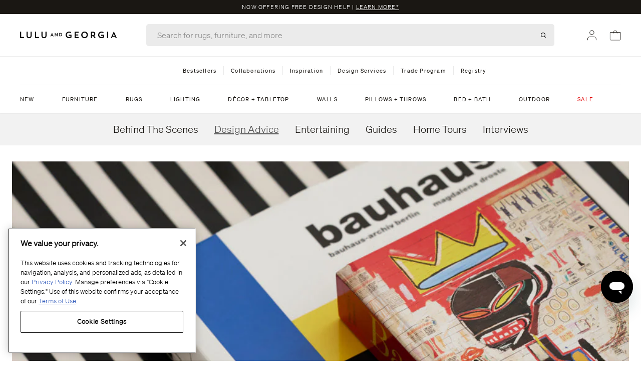

--- FILE ---
content_type: text/css
request_url: https://www.luluandgeorgia.com/cdn/shop/t/51/compiled_assets/styles.css?v=342249
body_size: -643
content:
.section--map{margin:4rem 0;min-height:470px;background-size:cover;background-position:center}.section p a{text-decoration:underline}.section:last-child{margin-bottom:5rem}.nav-desktop{border-top:solid 1px #EDEDED}.promo-content:after{content:" |" "\a0"}
/*# sourceMappingURL=/cdn/shop/t/51/compiled_assets/styles.css.map?v=342249 */


--- FILE ---
content_type: text/css
request_url: https://www.luluandgeorgia.com/cdn/shop/t/51/assets/configuratorStyles.css?v=68962373412329319361763490197
body_size: 1646
content:
:root{--white: #FFF;--black: #000;--gray: #F2F2F2}.configurator-options-list{display:flex;flex-direction:column}#stickyCTAButton{white-space:normal;line-height:normal}.sticky-cta-container{position:relative}.sticky-cta{position:fixed;top:0;left:0;right:0;z-index:999999;background-color:var(--white);box-shadow:0 4px 4px #00000040;opacity:0;transform:translateY(-100%);transition:opacity .3s ease,transform .3s ease}.sticky-cta.visible{opacity:1;transform:translateY(0)}.sticky-cta-box{display:flex;height:15vh;flex-direction:row;row-gap:5px;justify-content:space-around}.sticky-cta_image{position:relative;top:3px;max-width:50%;height:95%;display:flex;justify-content:center;align-items:center;overflow:hidden}.sticky-cta_image img{background-position:center}.sticky-cta_call-to-action{display:flex;flex-direction:column;justify-content:space-evenly;align-items:flex-start;max-width:50%}#filterCheckboxesHeader{display:flex;align-items:center;justify-content:space-between;padding:8px 20px;margin-bottom:5px;font-family:Soehne Buch,sans-serif;font-size:14px;line-height:16px}.group-toggle-btn{border-radius:2rem;padding:10px 15px;background-color:#fff;color:#000;border:1px solid black;text-transform:uppercase;font-size:11px;font-style:normal;font-weight:400;line-height:12px;letter-spacing:1.2px;cursor:pointer}.toggle-button-right:not(.active-grouping-choice){padding-left:40px}.toggle-button-left:not(.active-grouping-choice){padding-right:40px}.group-toggle-btn.active-grouping-choice{background-color:#000;color:#fff;z-index:1}.result-number-display{font-size:12px}#filterCheckboxesHeader,.option-filter{background:var(--Concrete, var(--gray));border-radius:5px;font-family:Soehne Buch,sans-serif}#expandCheckboxesButton{display:flex;gap:.2em;flex-direction:row;align-items:center;cursor:pointer}.sort-toggle-button-container{height:35px}.sort-toggle-button-container .group-toggle-btn:last-of-type{margin-left:-35px}.filtered-hidden-option{display:none}.filter-type-header{text-transform:uppercase}.option-filter{display:flex;flex-direction:column;max-height:0;overflow:hidden;transition:max-height .3s ease,opacity .3s ease;opacity:0}.option-filter.visible{max-height:1000px;opacity:1;transition:max-height .3s ease,opacity .3s ease .3s}.filter-label{font-family:Soehne Buch,sans-serif;text-transform:capitalize;font-size:12px;line-height:16px;letter-spacing:1.2px;margin-left:8px;font-weight:400}.filter-label.checked{font-weight:600}.filter-checkbox-section{padding:1em 1em 0}.filter-type-checkbox-list{display:flex;flex-direction:row;flex-wrap:wrap;column-gap:1.1em}.filter-type-checkbox-list.flex-column-override{flex-direction:column}.checkbox-div{padding:.6em 0;flex:1 1 calc(50% - .55em);text-overflow:ellipsis;white-space:nowrap;overflow:hidden}.checkbox-input{position:relative;cursor:pointer;width:20px;height:20px;border:1px solid #000;border-radius:2px;background-color:#fff;-webkit-appearance:none;appearance:none;outline:none}.checkbox-input:checked{background-color:var(--black);border-color:var(--black)}.checkbox-input:checked:after{content:"";position:absolute;top:50%;left:50%;width:20px;height:20px;transform:translate(-50%,-50%);background-image:url(data:image/svg+xml,%3Csvg%20xmlns%3D%22http%3A//www.w3.org/2000/svg%22%20width%3D%2220%22%20height%3D%2220%22%20viewBox%3D%220%200%2020%2020%22%20fill%3D%22none%22%3E%3Crect%20x%3D%220.25%22%20y%3D%220.25%22%20width%3D%2219.5%22%20height%3D%2219.5%22%20rx%3D%221.75%22%20fill%3D%22%231A1713%22%20stroke%3D%22%231A1713%22%20stroke-width%3D%220.5%22/%3E%3Crect%20x%3D%220.5%22%20y%3D%220.5%22%20width%3D%2219%22%20height%3D%2218.6154%22%20rx%3D%222.5%22%20stroke%3D%22%230D0D0D%22/%3E%3Cpath%20fill-rule%3D%22evenodd%22%20clip-rule%3D%22evenodd%22%20d%3D%22M15.5115%205.46069C15.8748%205.73775%2015.9404%206.25123%2015.6579%206.60759L9.17878%2014.7806C9.03449%2014.9626%208.81853%2015.0765%208.58412%2015.094C8.34972%2015.1115%208.11869%2015.031%207.94798%2014.8725L4.42709%2011.6033C4.09287%2011.2929%204.07844%2010.7757%204.39485%2010.4479C4.71127%2010.1201%205.23871%2010.1059%205.57292%2010.4162L8.42681%2013.0661L14.3421%205.60426C14.6246%205.2479%2015.1482%205.18363%2015.5115%205.46069Z%22%20fill%3D%22white%22/%3E%3C/svg%3E);background-size:contain;background-repeat:no-repeat;background-position:center}.checkbox-input:focus,.checkbox-input:focus-visible{outline:none;--tw-ring-offset-width: 0}.filter-button-section{display:flex;flex-direction:row}.filter-button-section__button{line-height:normal;letter-spacing:2px;text-transform:uppercase;height:49px}.filter-button-section__apply{color:var(--white);font-size:14px;font-weight:400}.filter-button-section__clear{font-size:13px;font-weight:600}.filter-chip{font-family:Soehne Buch,sans-serif;background:var(--Concrete, #F2F2F2);text-transform:capitalize;font-size:14px;font-style:normal;font-weight:300;line-height:24px}.three-sixty-icon{height:45px;width:45px;pointer-events:none}.three-sixty-icon_thumbnail{position:absolute;width:100%;border:none;top:5%}#bottom-thumbnail-carousel .interactive-image-thumbnail-li{position:relative;width:68px}.interactive-image-thumbnail-li a img#interactiveThumbnailImage{height:100%}.product-images_thumbnails .interactive-image-thumbnail-li{position:relative}.product-images_thumbnails{scroll-snap-type:x mandatory}.product-images_thumbnails li{scroll-snap-align:start}#bottom-thumbnail-carousel img{min-width:48px;min-height:60px}.three-sixty-icon_main-image{width:60px!important;height:130px;margin-left:20px;position:absolute;z-index:1}.swatch-group:not(:first-of-type){padding-top:18px}.swatch-group__header{font-family:Soehne Buch;text-align:center;line-height:24px;font-size:14px;font-weight:400;margin-bottom:8px;position:sticky;top:0;background-color:#fff;z-index:1;padding-bottom:15px}#swatch-group-container{max-height:50vh;margin-bottom:2rem;overflow-y:auto;transition:max-height .3s ease-out}.swatch-group__swatch-list{display:grid;grid-template-columns:repeat(auto-fill,minmax(25%,1fr))}@media (max-width: 767px){.swatch-group__swatch-list{grid-template-columns:repeat(auto-fill,minmax(20%,1fr));gap:.8%}}.swatch-group__individual-swatch{box-sizing:border-box;position:relative}.swatch-group__individual-swatch img{aspect-ratio:1 / 1}.swatch-group__individual-swatch .swatch-group__label-span{font-family:Soehne Buch;margin-top:8px;color:#1a1713;font-size:12px;font-style:normal;font-weight:300;line-height:14px;display:inline-block;width:100%;display:-webkit-box;-webkit-box-orient:vertical;-webkit-line-clamp:3;overflow:hidden;text-overflow:ellipsis;max-height:4.5em}.swatch-group__individual-swatch.checked span{font-weight:600}.swatch-group__individual-swatch label{display:block;width:100%;height:90%;position:relative;overflow:hidden}.swatch-group__individual-swatch img{width:100%;height:80%;object-fit:cover}.full-width{grid-column:1 / -1}.swatch-detail-container{grid-column:1 / -1;height:fit-content;padding:4px}.swatch-details-title{font-size:16px;font-style:normal;font-weight:300;line-height:24px}.swatch-details-description{color:#1a1713;font-family:S\f6hne;font-size:13px;font-style:normal;font-weight:300;line-height:21px;display:block;max-height:105px;margin:5px 0 0;overflow:hidden;text-overflow:ellipsis;-webkit-line-clamp:5;-webkit-box-orient:vertical;display:-webkit-box}.swatch-details-order-link{font-size:12px;font-style:normal;font-weight:300;line-height:30px;text-decoration-line:underline;cursor:pointer}.product-options__legend{cursor:pointer;font-size:16px}.product-options__legend:after{content:"+";float:right;transition:transform .1s;font-size:20px;font-family:Helvetica Neue,Segoe UI,Inter,Arial,sans-serif;font-weight:200;transform:scaleX(1.4) scaleY(1.4)}.product-options__legend.active:after{content:"\2212";transform:scaleX(1.4) scaleY(1)}.dropdown-options{display:block!important;transition:max-height .3s ease-out;overflow:hidden!important;max-height:0px}.inactive-hidden{display:none!important}
/*# sourceMappingURL=/cdn/shop/t/51/assets/configuratorStyles.css.map?v=68962373412329319361763490197 */


--- FILE ---
content_type: text/css
request_url: https://www.luluandgeorgia.com/cdn/shop/t/51/assets/algolia_component_filters_tooltip.css?v=180199219362366882371759255713
body_size: -222
content:
.individualFilters .ais-RefinementList-list{display:grid;grid-template-rows:repeat(6,minmax(min-content,1fr));grid-template-columns:174px;grid-auto-columns:174px;grid-auto-flow:column;row-gap:12px;column-gap:37px;overflow:auto}.individualFilters .ais-RefinementList-label{font-family:Soehne Leicht,sans-serif!important;font-weight:300!important;font-size:14px!important;line-height:1.5rem!important;letter-spacing:1.2px!important}.individualFilters .ais-RangeSlider{min-width:200px}.individualFilters .ais-RefinementList-checkbox{margin-right:12px}.individualFilters .ais-RefinementList-checkbox:checked{background-color:#000}.ais-RefinementList-showMore--disabled{display:none}.facetsTooltip{box-shadow:0 0 6px 1px #ebebeb;padding:22px!important;border-radius:5px;max-width:851px}.ais-RefinementList-showMore{margin-top:12px}.individualFilters .ais-RefinementList-count{display:none}.individualFilters .ais-RefinementList-item--selected{font-family:Soehne Buch,sans-serif!important;font-weight:700!important;margin-left:0!important;padding-left:0!important;border-left:0!important}#desktop-sort-by-options{border-radius:5px;background:#fff;box-shadow:0 0 6px 1px #ebebeb}#desktop-sort-by-options section:first-of-type{margin-bottom:19px}#desktop-sort-by-options section{margin-left:8px;margin-bottom:16px}
/*# sourceMappingURL=/cdn/shop/t/51/assets/algolia_component_filters_tooltip.css.map?v=180199219362366882371759255713 */


--- FILE ---
content_type: application/javascript
request_url: https://edge.cofra.me/cf.js?config=%257B%2522projectId%2522%253A%25226920a6ab404240cd7fd2699e%2522%252C%2522startTime%2522%253A1769304399892%252C%2522timeoutMs%2522%253A1000%252C%2522currentUrl%2522%253A%2522https%253A%252F%252Fwww.luluandgeorgia.com%252Fblogs%252Fstories%252Ffall-color-theory%2522%257D
body_size: 23140
content:

        window.CFQ = window.CFQ || [];
        window.CFQ.push({
          projectData: {
            scriptVersion: 'modern',
            segmentationHeaders: {"x-viewer-country":"US","x-viewer-region":"OH","x-viewer-city":"Columbus","x-is-mobile-viewer":"false","x-is-bot":"false"},
            project: {"org_id":"6920a687404240cd7fd26999","holdout_info":{"holdout_experiment_id":"6920a6ab404240cd7fd2699b","holdout_experiment_slug":"global_holdout_699b","holdout_variant_id":"6920a6ab404240cd7fd2699c","holdout_variant_slug":"global_baseline_699c","treatment_variant_id":"6920a6ab404240cd7fd2699d","treatment_variant_slug":"global_treatment_699d","seed":2307110235,"variant_bins":{"6920a6ab404240cd7fd2699c":[[0,4999]],"6920a6ab404240cd7fd2699d":[[5000,99999]]}},"frames":[{"activation_condition":{"or":[{"base_url_matches":"https://www.luluandgeorgia.com/collections/decor"},{"base_url_matches":"https://www.luluandgeorgia.com/"},{"url_regex":"^https:\\/\\/www\\.luluandgeorgia\\.com\\/.*$"}]},"experiments":[{"metadata":{"experiment_id":"69680d05b07a350c8fb58106","slug":"sitewide_lulu_001_desktop_navigation_update_8102_global_audience_8106_child","iteration_id":"69756366e7ccbb8af4c4fe9e","seed":4243635236,"holdout_info":{"holdout_experiment_id":"69680d05b07a350c8fb58103","holdout_experiment_slug":"sitewide_lulu_001_desktop_navigation_update_8102_global_audience_8103","holdout_variant_id":"69680d05b07a350c8fb58104","holdout_variant_slug":"baseline_8104","treatment_variant_id":"69680d05b07a350c8fb58105","treatment_variant_slug":"treatment_8105","seed":772923421,"variant_bins":{"69680d05b07a350c8fb58104":[[0,32999]],"69680d05b07a350c8fb58105":[[33000,99999]]}},"activation_condition":{},"allocation":{"6967fbaeca9c1d66ba588130":[[0,49999]],"69685824b07a350c8fb58127":[[50000,99999]]}},"variants":[{"id":"6967fbaeca9c1d66ba588130","experiment_id":"69680d05b07a350c8fb58106","modifications":{"69462867e5513bd39e381112":[{"type":"execute_js","js":"/*! Code generated by Coframe AI Editor */\n/*! Transpiled: 2026-01-22T23:22:20.246Z */\n/*! Share ID: 0b9d4840-dbe7-4a23-9740-d052fea2e359 */\n(()=>{var p=Symbol.for(\"JSX.Fragment\"),_=\"http://www.w3.org/2000/svg\",S=new Set([\"svg\",\"animate\",\"animateMotion\",\"animateTransform\",\"circle\",\"clipPath\",\"defs\",\"desc\",\"ellipse\",\"feBlend\",\"feColorMatrix\",\"feComponentTransfer\",\"feComposite\",\"feConvolveMatrix\",\"feDiffuseLighting\",\"feDisplacementMap\",\"feDistantLight\",\"feDropShadow\",\"feFlood\",\"feFuncA\",\"feFuncB\",\"feFuncG\",\"feFuncR\",\"feGaussianBlur\",\"feImage\",\"feMerge\",\"feMergeNode\",\"feMorphology\",\"feOffset\",\"fePointLight\",\"feSpecularLighting\",\"feSpotLight\",\"feTile\",\"feTurbulence\",\"filter\",\"foreignObject\",\"g\",\"image\",\"line\",\"linearGradient\",\"marker\",\"mask\",\"metadata\",\"mpath\",\"path\",\"pattern\",\"polygon\",\"polyline\",\"radialGradient\",\"rect\",\"set\",\"stop\",\"switch\",\"symbol\",\"text\",\"textPath\",\"title\",\"tspan\",\"use\",\"view\"]);function l(e,t,...o){if(e==null){let i=N(),f=t&&Object.keys(t).length>0,r=o&&o.length>0,c;f?c=`<${e}\n  ${Object.entries(t).map(([k,w])=>`${k}=${JSON.stringify(w)}`).join(`\n  `)}${r?\">\":\"\"}`:c=`<${e}${r?\">\":\"\"}`;let d;throw r?d=`\n  {/* children.length: ${o.length} */}\n</${e}>`:d=f?`\n/>`:\"/>\",new Error(`Invalid element type: \\`${e}\\`.\n\n**Hint**: Look for code like this:\n${c}${d}\n${i?`within ${JSON.stringify(i)}.`:\"\"}\n`)}if(e===p){let i=document.createDocumentFragment();return u(i,o),i}if(typeof e==\"function\")return e({...t||{},children:x(o)});let n=typeof e==\"string\"?e:String(e),a=S.has(n),s=a?document.createElementNS(_,n):document.createElement(n);return t&&L(s,t,a),u(s,o),s}function N(){return new Error().stack?.split(`\n`)?.[3]?.trim().replace(/^at\\s+/,\"\")}function L(e,t,o){for(let n in t){if(n===\"key\")continue;let a=t[n];if(n===\"ref\"){typeof a==\"function\"?a(e):a&&typeof a==\"object\"&&(a.current=e);continue}if(n===\"class\"||n===\"className\"){T(e,a,o);continue}if(n===\"style\"){E(e,a);continue}if(n===\"dataset\"&&a&&typeof a==\"object\"){for(let s in a)e.dataset[s]=String(a[s]);continue}if(n===\"dangerouslySetInnerHTML\"&&a&&typeof a==\"object\"){e.innerHTML=a.__html??\"\";continue}if(n.startsWith(\"on\")&&typeof a==\"function\"){let s=n.slice(2).toLowerCase();e.addEventListener(s,a);continue}if(!(a===!1||a==null))if(o)e.setAttribute(n,String(a));else{let s=n===\"for\"?\"htmlFor\":n;try{s in e&&typeof e[s]!=\"function\"?e[s]=a:e.setAttribute(n,String(a))}catch{e.setAttribute(n,String(a))}}}}function T(e,t,o){if(!t)return;let n;if(typeof t==\"string\")n=t;else if(Array.isArray(t))n=t.filter(Boolean).join(\" \");else if(typeof t==\"object\")n=Object.keys(t).filter(a=>t[a]).join(\" \");else return;o?e.setAttribute(\"class\",n):e.className=n}function E(e,t){if(!t)return;if(typeof t==\"string\"){e.style.cssText=t;return}let o=e.style;for(let n in t){let a=t[n];a==null||a===!1||(n in o?o[n]=String(a):e.style.setProperty(n,String(a)))}}function u(e,t){let o=n=>{n==null||n===!1||(Array.isArray(n)?n.forEach(o):n instanceof Node?e.appendChild(n):e.appendChild(document.createTextNode(String(n))))};t.forEach(o)}function x(e){return e.length<=1?e[0]:e}var v=1,C=[{href:\"/collections/decor\",label:\"All D\\xE9cor\"},{href:\"/collections/bestsellers-decor\",label:\"Decor Bestsellers\"},{href:\"/collections/pillows-throws\",label:\"All Pillows + Throws\"},{href:\"/collections/bestsellers-pillows-and-throws\",label:\"Pillows + Throws Bestsellers\"}],P=[{title:\"Decorative Objects\",links:[{href:\"/collections/decorative-objects\",label:\"All Decorative Objects\"},{href:\"/collections/vases\",label:\"Vases\"},{href:\"/collections/picture-frames\",label:\"Picture Frames\"},{href:\"/collections/decorative-trays-boxes\",label:\"Trays + Catchalls\"},{href:\"/collections/centerpiece-bowls\",label:\"Centerpiece Bowls\"},{href:\"/collections/sculptural-decor\",label:\"Sculptural Objects\"},{href:\"/collections/pots-planters\",label:\"Pots + Planters\"},{href:\"/collections/candles\",label:\"Candles + Home Fragrance\"},{href:\"/collections/wreaths-garlands\",label:\"Wreaths + Garlands\"}]},{title:\"Storage + Organization\",links:[{href:\"/collections/storage-organization\",label:\"All Storage + Organization\"},{href:\"/collections/baskets-bins\",label:\"Baskets + Bins\"},{href:\"/collections/kitchen-accessories\",label:\"Kitchen Accessories + Organization\"},{href:\"/collections/bath-accessories\",label:\"Bath Accessories + Organization\"},{href:\"/collections/fireplace-accessories\",label:\"Fireplace Accessories\"}]},{title:\"Windows + Fabric\",links:[{href:\"/collections/curtains\",label:\"Curtains\"},{href:\"/collections/curtain-rods-hardware\",label:\"Curtain Rods + Hardware\"},{href:\"/collections/fabric-by-the-yard-1\",label:\"Fabric By The Yard\"}]},{title:\"Pillows + Throws\",links:[{href:\"/collections/all-pillows\",label:\"Throw Pillows\"},{href:\"/collections/throw-blankets\",label:\"Throw Blankets\"},{href:\"/collections/long-lumbar-pillows\",label:\"Long Lumbar Pillows\"},{href:\"/collections/lumbar-pillows\",label:\"Lumbar Pillows\"},{href:\"/collections/bolster-pillows\",label:\"Bolster Pillows\"},{href:\"/collections/poufs-floor-pillows\",label:\"Poufs + Floor Pillows\"},{href:\"/collections/outdoor-pillows-poufs\",label:\"Outdoor Pillows + Poufs\"},{href:\"/collections/pillows-throws\",label:\"Throw Pillow Inserts\"}]},{title:\"Entertaining\",links:[{href:\"/collections/kitchen-dining\",label:\"All Tabletop + Dining\"},{href:\"/collections/table-linens\",label:\"Table Linens + Coasters\"},{href:\"/collections/dinnerware\",label:\"Dinnerware\"},{href:\"/collections/drinkware-bar\",label:\"Drinkware + Bar\"},{href:\"/collections/serveware\",label:\"Serveware\"},{href:\"/collections/flatware\",label:\"Flatware\"}]},{title:\"Featured\",links:[{href:\"/collections/nursery-kids-decor\",label:\"Nursery + Kids Decor\"},{href:\"/collections/outdoor-decor\",label:\"Outdoor Decor\"},{href:\"/pages/pillow-color-pairings\",label:\"Pillow Pairings\"},{href:\"/collections/printed-patterned-pillows\",label:\"Print + Pattern Pillows\"},{href:\"/collections/velvet-pillows\",label:\"Velvet Pillows\"},{href:\"/collections/vintage-pillows\",label:\"Vintage Pillows\"}]}],j=[{title:\"Shop by Room\",links:[{href:\"/pages/shop-by-room-living-room\",label:\"Living Room\"},{href:\"/pages/shop-by-room-bedroom\",label:\"Bedroom\"},{href:\"/pages/shop-by-room-dining-room\",label:\"Dining Rooms\"},{href:\"/pages/shop-by-room-outdoor\",label:\"Outdoor\"}]},{title:\"Collaborations\",links:[{href:\"/collections/dummy-collection\",label:\"Heidi Collier\"},{href:\"/collections/sarah-sherman-samuel\",label:\"Sarah Sherman Samuel\"},{href:\"#\",label:\"Aimee Song\"},{href:\"/pages/jake-arnold-collection\",label:\"Jake Arnold\"},{href:\"/collections/dummy-collection\",label:\"DISC Interiors\"},{href:\"/collections/dummy-collection\",label:\"Lolly Lolly Ceramics\"},{href:\"/collections/rylee-cru-1\",label:\"Rylee + Cru\"},{href:\"/collections/elan-byrd-collection\",label:\"Elan Byrd\"},{href:\"/collections/carlys-gift-guide\",label:\"Carly Cushnie\"},{href:\"/collections/ginnys-gift-guide\",label:\"Ginny Macdonald\"}]},{title:\"Featured\",links:[{href:\"/collections/vintage\",label:\"Vintage Designs\"},{href:\"/collections/dummy-collection\",label:\"Bold Stone\"},{href:\"/collections/sustainable-rugs\",label:\"Sustainable Collection\"}]}];function M(){return l(\"div\",{className:\"leftNav w-60 py-10 pl-10 border-r border-lightest-grey\"},l(\"ul\",null,C.map(e=>l(\"li\",{key:e.href,className:\"subnav-desktop__item js-subnav-desktop__item mb-4 body-1-regular\"},l(\"a\",{href:e.href,className:\"subnav-desktop__link js-subnav-desktop__link block antialiased capitalize cf:hover:underline js-track-gtm-event\",\"data-gtmevcategory\":\"Nav\",\"data-gtmevaction\":\"Sub Nav - D\\xE9cor + Pillows - Link Click\",\"data-gtmevlabel\":e.label},e.label))),l(\"li\",{className:\"subnav-desktop__item js-subnav-desktop__item mb-4 body-1-regular\"},l(I,null))))}function I(){return l(\"a\",{href:\"/collections/sale-decor\",className:\"subnav-desktop__link js-subnav-desktop__link block antialiased capitalize cf:hover:underline js-track-gtm-event saleText\",style:{color:\"#c64a43\"},\"data-gtmevcategory\":\"Nav\",\"data-gtmevaction\":\"Sub Nav - D\\xE9cor + Pillows - Link Click\",\"data-gtmevlabel\":\"Sale\"},\"Sale\")}function b({title:e,links:t,menuName:o}){return l(\"li\",{className:\"subnav-desktop__item js-subnav-desktop__item mx-4 mb-6 body-1-regular\",style:{breakInside:\"avoid\"}},l(\"span\",{className:\"subnav-desktop__link js-subnav-desktop__link block antialiased uppercase pb-2 nav-subtitle\"},e),l(\"ul\",{className:\"subsubnav-desktop__list text-dark-gray\"},t.map(n=>l(\"li\",{key:n.label+n.href,className:\"subsubnav-desktop__item\"},l(\"a\",{href:n.href,className:\"subsubnav-desktop__link js-track-gtm-event capitalize py-2 cf:hover:underline cf:hover:text-zeus cf:transition-colors cf:duration-500 cf:ease-in-out cf:inline\",\"data-gtmevcategory\":\"Nav\",\"data-gtmevaction\":`Sub Nav - ${o} - Link Click`,\"data-gtmevlabel\":n.label},n.label)))))}function A(){return l(\"ul\",{className:\"subnav-desktop__list js-subnav-desktop__list flex-1 uppercase p-10\",style:{columnCount:4}},P.map(e=>l(b,{key:e.title,title:e.title,links:e.links,menuName:\"D\\xE9cor + Pillows\"})))}function O(){return l(\"div\",{className:\"nav-dropdown absolute bg-white w-screen left-1/2 right-0 z-10 headerShadow\"},l(\"div\",{className:\"nav-dropdown__inner flex w-full\"},l(M,null),l(A,null),l(\"a\",{href:\"/collections/pillows-throws\",className:\"subnav-desktop__image-link js-track-gtm-event m-10 text-center w-72\"},l(\"figure\",null,l(\"div\",{className:\"relative w-full h-full\",style:{paddingTop:\"100.0%\"}},l(\"img\",{className:\"absolute top-0 h-full object-cover w-full\",src:\"https://www.luluandgeorgia.com/cdn/shop/files/Lulu-and-Georgia_8_PillowGallery_0084_Site-Crop_Lifestyle_ef72f26e-bd27-46d3-aae1-e0631667f89c_1080x1080.jpg?v=1766763420\",alt:\"Every Last Touch | Shop All Pillows + Throws\"})),l(\"figcaption\",{className:\"py-3 leading-tight\"},l(\"p\",{className:\"caption-desktop_link font-iskry_bold uppercase text-left track\"},\"Every Last Touch | Shop All Pillows + Throws\"))))))}function D(){return l(\"ul\",{className:\"subnav-desktop__list js-subnav-desktop__list flex-1 uppercase p-10\",style:{columnCount:4}},j.map(e=>l(b,{key:e.title,title:e.title,links:e.links,menuName:\"Inspiration\"})))}function H(){return l(\"a\",{href:\"/collections/outdoor\",className:\"subnav-desktop__image-link js-track-gtm-event m-10 text-center w-72\",\"data-gtmevcategory\":\"Nav\",\"data-gtmevaction\":\"Sub Nav - Inspiration - Image Click\",\"data-gtmevlabel\":\"YOU\\u2019RE GETTING WARMER | SHOP OUTDOOR\"},l(R,null))}function R(){let e=\"https://lulu-and-georgia-stage.myshopify.com/cdn/shop/files/Outdoor_7_1080x1080.jpg?v=1711152922\",t=\"YOU\\u2019RE GETTING WARMER | SHOP OUTDOOR\";return l(\"figure\",null,l(\"div\",{className:\"relative w-full h-full\",style:{paddingTop:\"100.0%\"}},l(\"img\",{className:\"absolute top-0 h-full object-cover w-full\",src:e,alt:t})),l(\"noscript\",null,l(\"img\",{className:\"object-cover\",src:e,alt:t})),l(\"figcaption\",{className:\"py-3 leading-tight\"},l(\"p\",{className:\"caption-desktop_link font-iskry_bold uppercase text-left track\"},t)))}function q(){return l(\"div\",{\"data-cf-mega-menu\":\"inspiration\",className:\"nav-dropdown absolute bg-white w-screen left-1/2 right-0 z-10 headerShadow\"},l(\"div\",{className:\"nav-dropdown__inner flex w-full\"},l(\"div\",{className:\"leftNav w-60 py-10 pl-10 border-r border-lightest-grey\"},l(\"ul\",null,l(\"li\",{className:\"subnav-desktop__item js-subnav-desktop__item mb-4 body-1-regular\"},l(\"a\",{href:\"/pages/design-services\",className:\"subnav-desktop__link js-subnav-desktop__link block antialiased capitalize cf:hover:underline js-track-gtm-event\",\"data-gtmevcategory\":\"Nav\",\"data-gtmevaction\":\"Sub Nav - Inspiration - Link Click\",\"data-gtmevlabel\":\"Design Services\"},\"Design Services\")))),l(D,null),l(H,null)))}function m(e,t){let o=Array.from(e.querySelectorAll(\"a.nav-desktop__link\")),n=t.toLowerCase();return o.find(a=>{let s=a.textContent?.trim().toLowerCase()||\"\",i=s.normalize(\"NFD\").replace(/[\\u0300-\\u036f]/g,\"\");return s.includes(n)||i.includes(n)})||null}function B(){let e=document.querySelector(\".dual-nav-desktop__list\");e&&e.remove()}function F(){let e=document.querySelector(\"nav.js-nav-desktop\");e&&(e.style.borderTop=\"none\",e.classList.add(\"cf:border-t-0\"));let t=document.querySelector(\".js-nav-desktop__list\");t instanceof HTMLElement&&(t.style.borderTop=\"none\",t.classList.remove(\"dual-nav-bottom-border\"),t.classList.add(\"cf:border-t-0\"))}function z(){let e=document.createElement(\"li\");e.className=\"nav-desktop__item flex-auto js-nav-has-levels\";let t=l(\"div\",{className:\"relative hover-menu\",\"data-nav-title\":\"Inspiration\"},l(\"a\",{href:\"/pages/shop-by-room\",className:\"nav-desktop__link js-track-gtm-event relative inline-block cf:lg:px-0 cf:xl:px-0 whitespace-no-wrap cf:uppercase cf:text-[#1a1713]\"},l(\"div\",{className:\"py-4\"},\"Inspiration\"),l(\"div\",{className:\"rounded-underline js-rounded-underline bg-black\"})));return e.appendChild(t),e.appendChild(l(q,null)),e}function V(){let e=document.createElement(\"li\");if(e.className=\"nav-desktop__item flex-auto\",v===1){let t=l(\"div\",{className:\"relative\"},l(\"a\",{href:\"/pages/trade\",className:\"nav-desktop__link js-track-gtm-event relative inline-block cf:lg:px-0 cf:xl:px-0 whitespace-no-wrap cf:uppercase cf:text-[#1a1713]\"},l(\"div\",{className:\"py-4\"},\"Trade Program\"),l(\"div\",{className:\"rounded-underline js-rounded-underline bg-black\"})));e.appendChild(t)}else{let t=l(\"div\",{className:\"relative hover-menu\"},l(\"a\",{href:\"/pages/trade\",className:\"nav-desktop__link js-track-gtm-event relative inline-block cf:lg:px-0 cf:xl:px-0 uppercase whitespace-no-wrap\",style:{color:\"#1a1713\"}},l(\"div\",{className:\"py-4\"},\"Trade Program\"),l(\"div\",{className:\"rounded-underline js-rounded-underline\",style:{backgroundColor:\"#1a1713\"}})));e.appendChild(t)}return e}function G(e){if(e.querySelector('a[href=\"/pages/shop-by-room\"]'))return;let t=z();e.appendChild(t)}function $(e){if(e.querySelector('a[href=\"/pages/trade\"]'))return;let t=V();e.appendChild(t)}function W(e){let t=m(e,\"decor\"),o=m(e,\"pillows\");if(!t||!o)return;let n=t.closest(\"li.nav-desktop__item\"),a=o.closest(\"li.nav-desktop__item\");if(!n||!a)return;let s=t.querySelector(\"div\");s&&(s.textContent=\"D\\xC9COR + PILLOWS\");let i=n.querySelector(\".nav-dropdown\");i&&i.replaceWith(l(O,null)),a.remove()}function U(){let e=document.querySelector(\"ul.js-overlay-target\"),t=document.querySelector(\".site-logo-link\"),o=t?.parentElement,n=o?.querySelector(\".nav-aux\");if(!e||!o||!t)return!1;let a=o.querySelector(\".cf-nav-row-wrapper\");return a||(a=document.createElement(\"div\"),a.className=\"cf-nav-row-wrapper cf:flex cf:flex-row cf:items-center cf:justify-between cf:w-full cf:gap-4\",o.prepend(a)),a.appendChild(t),a.appendChild(e),n&&a.appendChild(n),o.classList.add(\"cf:flex\",\"cf:flex-col\"),e.classList.add(\"cf:flex\",\"cf:items-center\",\"cf:flex-1\",\"cf:justify-center\",\"cf:gap-x-4\",\"cf:!mb-0\"),e.classList.remove(\"cf:w-full\"),!0}function J(){let e=document.querySelector(\"nav:has(ul.js-overlay-target), nav\");e&&!e.contains(document.querySelector(\"ul.js-overlay-target\"))&&(e.style.display=\"none\")}function K(){let e=document.querySelector(\".algolia-search-header\");if(e){e.style.setProperty(\"display\",\"none\",\"important\"),e.classList.add(\"cf:hidden\",\"cf:opacity-0\",\"cf:transition-all\",\"cf:duration-300\",\"cf:origin-top\",\"cf:scale-y-0\",\"cf:w-full\",\"cf:bg-white\",\"cf:z-40\");let o=document.querySelector(\".site-logo-link\")?.parentElement;o&&e.parentElement!==o&&o.appendChild(e)}}function Q(e,t){e.style.display===\"none\"||e.classList.contains(\"cf:hidden\")?(e.style.setProperty(\"display\",\"block\",\"important\"),setTimeout(()=>{e.classList.remove(\"cf:hidden\",\"cf:opacity-0\",\"cf:scale-y-0\"),e.classList.add(\"cf:opacity-100\",\"cf:scale-y-100\"),t&&t.focus()},10)):(e.classList.add(\"cf:opacity-0\",\"cf:scale-y-0\"),e.classList.remove(\"cf:opacity-100\",\"cf:scale-y-100\"),setTimeout(()=>{e.style.setProperty(\"display\",\"none\",\"important\"),e.classList.add(\"cf:hidden\")},300))}function Y(){let e=document.querySelector(\".nav-aux\");if(!e||e.querySelector(\"[data-cf-search-icon]\"))return;let t=l(\"button\",{\"data-cf-search-icon\":\"true\",className:\"cf:hidden cf:lg:flex cf:p-0 cf:bg-transparent cf:border-none cf:cursor-pointer cf:items-center cf:justify-center\",\"aria-label\":\"Search\",type:\"button\"},l(\"i\",{\"data-lucide\":\"search\",className:\"cf:w-5 cf:h-5 cf:text-[#1a1713]\"}));t.addEventListener(\"click\",()=>{let o=document.querySelector(\".algolia-search-header\"),n=document.querySelector(\".aa-Input\");o&&Q(o,n)}),e.insertBefore(t,e.firstChild)}function X(){let e=document.querySelector(\".header__search-logo-util\");e&&(e.classList.add(\"cf:lg:px-5\"),e.style.borderTop=\"none\",e.classList.add(\"cf:border-t-0\"));let t=document.querySelector(\".header__search-logo-util > div.relative > div.flex\");t&&(t.style.paddingTop=\"12px\",t.style.paddingBottom=\"12px\",t.classList.add(\"cf:gap-4\"),t.classList.add(\"cf:lg:flex-wrap\"),t.style.borderTop=\"none\",t.classList.add(\"cf:border-t-0\"))}function y(){let e=document.querySelector(\"ul.js-overlay-target\");if(!e)return!1;if(B(),F(),W(e),G(e),$(e),v===2){if(K(),!U())return!1;J(),Y(),X()}let t=!!e.querySelector('a[href=\"/pages/shop-by-room\"]'),o=!!e.querySelector('a[href=\"/pages/trade\"]');return t&&o}function h(){window.CFQ=window.CFQ||[],window.CFQ.push({emit:\"variantRendered\"})}function g(){let e=new MutationObserver(()=>{try{y()&&(h(),e.disconnect())}catch(t){console.error(\"Variant execution error:\",t)}});e.observe(document.documentElement,{childList:!0,subtree:!0})}function Z(){try{if(y()){h();return}document.documentElement?g():document.addEventListener(\"DOMContentLoaded\",g)}catch(e){console.error(\"Variant initialization error:\",e)}}Z();})();\n\n(()=>{var l=Symbol.for(\"JSX.Fragment\");var p={xmlns:\"http://www.w3.org/2000/svg\",width:24,height:24,viewBox:\"0 0 24 24\",fill:\"none\",stroke:\"currentColor\",\"stroke-width\":2,\"stroke-linecap\":\"round\",\"stroke-linejoin\":\"round\"};var w=([e,a,r])=>{let t=document.createElementNS(\"http://www.w3.org/2000/svg\",e);return Object.keys(a).forEach(o=>{t.setAttribute(o,String(a[o]))}),r?.length&&r.forEach(o=>{let f=w(o);t.appendChild(f)}),t},k=(e,a={})=>{let t={...p,...a};return w([\"svg\",t,e])};var M=e=>Array.from(e.attributes).reduce((a,r)=>(a[r.name]=r.value,a),{}),F=e=>typeof e==\"string\"?e:!e||!e.class?\"\":e.class&&typeof e.class==\"string\"?e.class.split(\" \"):e.class&&Array.isArray(e.class)?e.class:\"\",D=e=>e.flatMap(F).map(r=>r.trim()).filter(Boolean).filter((r,t,o)=>o.indexOf(r)===t).join(\" \"),L=e=>e.replace(/(\\w)(\\w*)(_|-|\\s*)/g,(a,r,t)=>r.toUpperCase()+t.toLowerCase()),x=(e,{nameAttr:a,icons:r,attrs:t})=>{let o=e.getAttribute(a);if(o==null)return;let f=L(o),d=r[f];if(!d)return console.warn(`${e.outerHTML} icon name was not found in the provided icons object.`);let g=M(e),h={...p,\"data-lucide\":o,...t,...g},S=D([\"lucide\",`lucide-${o}`,g,t]);S&&Object.assign(h,{class:S});let y=k(d,h);return e.parentNode?.replaceChild(y,e)};var m=[[\"path\",{d:\"m21 21-4.34-4.34\"}],[\"circle\",{cx:\"11\",cy:\"11\",r:\"8\"}]];var i=({icons:e={},nameAttr:a=\"data-lucide\",attrs:r={},root:t=document}={})=>{if(!Object.values(e).length)throw new Error(`Please provide an icons object.\nIf you want to use all the icons you can import it like:\n \\`import { createIcons, icons } from 'lucide';\nlucide.createIcons({icons});\\``);if(typeof t>\"u\")throw new Error(\"`createIcons()` only works in a browser environment.\");let o=t.querySelectorAll(`[${a}]`);if(Array.from(o).forEach(f=>x(f,{nameAttr:a,icons:e,attrs:r})),a===\"data-lucide\"){let f=t.querySelectorAll(\"[icon-name]\");f.length>0&&(console.warn(\"[Lucide] Some icons were found with the now deprecated icon-name attribute. These will still be replaced for backwards compatibility, but will no longer be supported in v1.0 and you should switch to data-lucide\"),Array.from(f).forEach(d=>x(d,{nameAttr:\"icon-name\",icons:e,attrs:r})))}};var B={Search:m},P=e=>e instanceof Element&&typeof e.tagName==\"string\"&&e.tagName.toLowerCase()===\"svg\",c=e=>{if(!e||typeof e!=\"object\")return!1;if(e instanceof Element&&!P(e)&&e.hasAttribute(\"data-lucide\"))return!0;if(typeof e.querySelectorAll==\"function\"){let a=e.querySelectorAll(\"[data-lucide]\");for(let r of a)if(!P(r))return!0}return!1},C=(e=\"initial\")=>{(e===\"mutation\"?\"Re-injecting lucide icons after DOM mutation:\":\"Injecting lucide icons:\")+\"\",i({icons:B})};C();var u=window._coframe_lucide?.observer??null;u&&u.disconnect();var n=!1,A=()=>{if(n)return;n=!0;let e=()=>{n=!1,C(\"mutation\")};typeof requestAnimationFrame==\"function\"?requestAnimationFrame(e):setTimeout(e,0)};typeof MutationObserver==\"function\"?(u=new MutationObserver(e=>{for(let a of e){if(a.type===\"attributes\"&&a.attributeName===\"data-lucide\"&&c(a.target)){A();return}if(a.type===\"childList\"){for(let r of a.addedNodes)if(c(r)){A();return}}}}),u.observe(document.documentElement,{childList:!0,subtree:!0,attributes:!0,attributeFilter:[\"data-lucide\"]})):console.warn(\"Lucide autoload: MutationObserver not available in this environment.\");window._coframe_lucide={...window._coframe_lucide,createIcons:i,Search:m,icons:B,rerenderIcons:C,observer:u,hasNonSvgDataLucide:c};})();\n/*! Bundled license information:\n\nlucide/dist/esm/defaultAttributes.js:\nlucide/dist/esm/createElement.js:\nlucide/dist/esm/replaceElement.js:\nlucide/dist/esm/icons/search.js:\nlucide/dist/esm/lucide.js:\n  (**\n   * @license lucide v0.546.0 - ISC\n   *\n   * This source code is licensed under the ISC license.\n   * See the LICENSE file in the root directory of this source tree.\n   *)\n*/\n\n(function(){try{var t=document.createElement(\"style\");t.type=\"text/css\",t.dataset.coframe=\"variant-css\",t.textContent='@layer properties{@supports (((-webkit-hyphens:none)) and (not (margin-trim:inline))) or ((-moz-orient:inline) and (not (color:rgb(from red r g b)))){*,:before,:after,::backdrop{--tw-scale-x:1;--tw-scale-y:1;--tw-scale-z:1;--tw-border-style:solid;--tw-duration:initial;--tw-ease:initial}}}:root,:host{--cf-color-white:#fff;--cf-spacing:.25rem;--cf-ease-in-out:cubic-bezier(.4,0,.2,1);--cf-default-transition-duration:.15s;--cf-default-transition-timing-function:cubic-bezier(.4,0,.2,1)}.cf\\\\:z-40{z-index:40}.cf\\\\:order-2{order:2}.cf\\\\:mx-4{margin-inline:calc(var(--cf-spacing)*4)}.cf\\\\:\\\\!mb-0{margin-bottom:calc(var(--cf-spacing)*0)!important}.cf\\\\:flex{display:flex}.cf\\\\:hidden{display:none}.cf\\\\:inline{display:inline}.cf\\\\:h-5{height:calc(var(--cf-spacing)*5)}.cf\\\\:w-5{width:calc(var(--cf-spacing)*5)}.cf\\\\:w-full{width:100%}.cf\\\\:flex-1{flex:1}.cf\\\\:origin-top{transform-origin:top}.cf\\\\:scale-y-0{--tw-scale-y:0%;scale:var(--tw-scale-x)var(--tw-scale-y)}.cf\\\\:scale-y-100{--tw-scale-y:100%;scale:var(--tw-scale-x)var(--tw-scale-y)}.cf\\\\:cursor-pointer{cursor:pointer}.cf\\\\:flex-col{flex-direction:column}.cf\\\\:flex-row{flex-direction:row}.cf\\\\:items-center{align-items:center}.cf\\\\:justify-between{justify-content:space-between}.cf\\\\:justify-center{justify-content:center}.cf\\\\:gap-1{gap:calc(var(--cf-spacing)*1)}.cf\\\\:gap-4{gap:calc(var(--cf-spacing)*4)}.cf\\\\:gap-x-4{column-gap:calc(var(--cf-spacing)*4)}.cf\\\\:border-t-0{border-top-style:var(--tw-border-style);border-top-width:0}.cf\\\\:border-none{--tw-border-style:none;border-style:none}.cf\\\\:bg-transparent{background-color:#0000}.cf\\\\:bg-white{background-color:var(--cf-color-white)}.cf\\\\:p-0{padding:calc(var(--cf-spacing)*0)}.cf\\\\:text-\\\\[\\\\#1a1713\\\\]{color:#1a1713}.cf\\\\:uppercase{text-transform:uppercase}.cf\\\\:opacity-0{opacity:0}.cf\\\\:opacity-100{opacity:1}.cf\\\\:transition-all{transition-property:all;transition-timing-function:var(--tw-ease,var(--cf-default-transition-timing-function));transition-duration:var(--tw-duration,var(--cf-default-transition-duration))}.cf\\\\:transition-colors{transition-property:color,background-color,border-color,outline-color,text-decoration-color,fill,stroke,--tw-gradient-from,--tw-gradient-via,--tw-gradient-to;transition-timing-function:var(--tw-ease,var(--cf-default-transition-timing-function));transition-duration:var(--tw-duration,var(--cf-default-transition-duration))}.cf\\\\:duration-300{--tw-duration:.3s;transition-duration:.3s}.cf\\\\:duration-500{--tw-duration:.5s;transition-duration:.5s}.cf\\\\:ease-in-out{--tw-ease:var(--cf-ease-in-out);transition-timing-function:var(--cf-ease-in-out)}@media (hover:hover){.cf\\\\:hover\\\\:underline:hover{text-decoration-line:underline}}@media (min-width:64rem){.cf\\\\:lg\\\\:order-3{order:3}.cf\\\\:lg\\\\:ml-auto{margin-left:auto}.cf\\\\:lg\\\\:flex{display:flex}.cf\\\\:lg\\\\:w-full{width:100%}.cf\\\\:lg\\\\:flex-wrap{flex-wrap:wrap}.cf\\\\:lg\\\\:px-0{padding-inline:calc(var(--cf-spacing)*0)}.cf\\\\:lg\\\\:px-5{padding-inline:calc(var(--cf-spacing)*5)}.cf\\\\:lg\\\\:py-2{padding-block:calc(var(--cf-spacing)*2)}}@media (min-width:80rem){.cf\\\\:xl\\\\:order-none{order:0}.cf\\\\:xl\\\\:w-auto{width:auto}.cf\\\\:xl\\\\:flex-1{flex:1}.cf\\\\:xl\\\\:px-0{padding-inline:calc(var(--cf-spacing)*0)}.cf\\\\:xl\\\\:py-0{padding-block:calc(var(--cf-spacing)*0)}}@property --tw-scale-x{syntax:\"*\";inherits:false;initial-value:1}@property --tw-scale-y{syntax:\"*\";inherits:false;initial-value:1}@property --tw-scale-z{syntax:\"*\";inherits:false;initial-value:1}@property --tw-border-style{syntax:\"*\";inherits:false;initial-value:solid}@property --tw-duration{syntax:\"*\";inherits:false}@property --tw-ease{syntax:\"*\";inherits:false}',document.head.appendChild(t)}catch(a){console.error(\"Failed to inject variant CSS\",a)}})();\n"}]},"slug":"v1_two_lines_8130"},{"id":"69685824b07a350c8fb58127","experiment_id":"69680d05b07a350c8fb58106","modifications":{"69462867e5513bd39e381112":[{"type":"execute_js","js":"/*! Code generated by Coframe AI Editor */\n/*! Transpiled: 2026-01-22T23:22:56.223Z */\n/*! Share ID: 171df887-6c65-4bac-9f5c-3d4fe0bae8c3 */\n(()=>{var p=Symbol.for(\"JSX.Fragment\"),_=\"http://www.w3.org/2000/svg\",S=new Set([\"svg\",\"animate\",\"animateMotion\",\"animateTransform\",\"circle\",\"clipPath\",\"defs\",\"desc\",\"ellipse\",\"feBlend\",\"feColorMatrix\",\"feComponentTransfer\",\"feComposite\",\"feConvolveMatrix\",\"feDiffuseLighting\",\"feDisplacementMap\",\"feDistantLight\",\"feDropShadow\",\"feFlood\",\"feFuncA\",\"feFuncB\",\"feFuncG\",\"feFuncR\",\"feGaussianBlur\",\"feImage\",\"feMerge\",\"feMergeNode\",\"feMorphology\",\"feOffset\",\"fePointLight\",\"feSpecularLighting\",\"feSpotLight\",\"feTile\",\"feTurbulence\",\"filter\",\"foreignObject\",\"g\",\"image\",\"line\",\"linearGradient\",\"marker\",\"mask\",\"metadata\",\"mpath\",\"path\",\"pattern\",\"polygon\",\"polyline\",\"radialGradient\",\"rect\",\"set\",\"stop\",\"switch\",\"symbol\",\"text\",\"textPath\",\"title\",\"tspan\",\"use\",\"view\"]);function l(e,t,...o){if(e==null){let i=N(),f=t&&Object.keys(t).length>0,r=o&&o.length>0,c;f?c=`<${e}\n  ${Object.entries(t).map(([k,w])=>`${k}=${JSON.stringify(w)}`).join(`\n  `)}${r?\">\":\"\"}`:c=`<${e}${r?\">\":\"\"}`;let d;throw r?d=`\n  {/* children.length: ${o.length} */}\n</${e}>`:d=f?`\n/>`:\"/>\",new Error(`Invalid element type: \\`${e}\\`.\n\n**Hint**: Look for code like this:\n${c}${d}\n${i?`within ${JSON.stringify(i)}.`:\"\"}\n`)}if(e===p){let i=document.createDocumentFragment();return u(i,o),i}if(typeof e==\"function\")return e({...t||{},children:x(o)});let n=typeof e==\"string\"?e:String(e),a=S.has(n),s=a?document.createElementNS(_,n):document.createElement(n);return t&&L(s,t,a),u(s,o),s}function N(){return new Error().stack?.split(`\n`)?.[3]?.trim().replace(/^at\\s+/,\"\")}function L(e,t,o){for(let n in t){if(n===\"key\")continue;let a=t[n];if(n===\"ref\"){typeof a==\"function\"?a(e):a&&typeof a==\"object\"&&(a.current=e);continue}if(n===\"class\"||n===\"className\"){T(e,a,o);continue}if(n===\"style\"){E(e,a);continue}if(n===\"dataset\"&&a&&typeof a==\"object\"){for(let s in a)e.dataset[s]=String(a[s]);continue}if(n===\"dangerouslySetInnerHTML\"&&a&&typeof a==\"object\"){e.innerHTML=a.__html??\"\";continue}if(n.startsWith(\"on\")&&typeof a==\"function\"){let s=n.slice(2).toLowerCase();e.addEventListener(s,a);continue}if(!(a===!1||a==null))if(o)e.setAttribute(n,String(a));else{let s=n===\"for\"?\"htmlFor\":n;try{s in e&&typeof e[s]!=\"function\"?e[s]=a:e.setAttribute(n,String(a))}catch{e.setAttribute(n,String(a))}}}}function T(e,t,o){if(!t)return;let n;if(typeof t==\"string\")n=t;else if(Array.isArray(t))n=t.filter(Boolean).join(\" \");else if(typeof t==\"object\")n=Object.keys(t).filter(a=>t[a]).join(\" \");else return;o?e.setAttribute(\"class\",n):e.className=n}function E(e,t){if(!t)return;if(typeof t==\"string\"){e.style.cssText=t;return}let o=e.style;for(let n in t){let a=t[n];a==null||a===!1||(n in o?o[n]=String(a):e.style.setProperty(n,String(a)))}}function u(e,t){let o=n=>{n==null||n===!1||(Array.isArray(n)?n.forEach(o):n instanceof Node?e.appendChild(n):e.appendChild(document.createTextNode(String(n))))};t.forEach(o)}function x(e){return e.length<=1?e[0]:e}var v=2,C=[{href:\"/collections/decor\",label:\"All D\\xE9cor\"},{href:\"/collections/bestsellers-decor\",label:\"Decor Bestsellers\"},{href:\"/collections/pillows-throws\",label:\"All Pillows + Throws\"},{href:\"/collections/bestsellers-pillows-and-throws\",label:\"Pillows + Throws Bestsellers\"}],P=[{title:\"Decorative Objects\",links:[{href:\"/collections/decorative-objects\",label:\"All Decorative Objects\"},{href:\"/collections/vases\",label:\"Vases\"},{href:\"/collections/picture-frames\",label:\"Picture Frames\"},{href:\"/collections/decorative-trays-boxes\",label:\"Trays + Catchalls\"},{href:\"/collections/centerpiece-bowls\",label:\"Centerpiece Bowls\"},{href:\"/collections/sculptural-decor\",label:\"Sculptural Objects\"},{href:\"/collections/pots-planters\",label:\"Pots + Planters\"},{href:\"/collections/candles\",label:\"Candles + Home Fragrance\"},{href:\"/collections/wreaths-garlands\",label:\"Wreaths + Garlands\"}]},{title:\"Storage + Organization\",links:[{href:\"/collections/storage-organization\",label:\"All Storage + Organization\"},{href:\"/collections/baskets-bins\",label:\"Baskets + Bins\"},{href:\"/collections/kitchen-accessories\",label:\"Kitchen Accessories + Organization\"},{href:\"/collections/bath-accessories\",label:\"Bath Accessories + Organization\"},{href:\"/collections/fireplace-accessories\",label:\"Fireplace Accessories\"}]},{title:\"Windows + Fabric\",links:[{href:\"/collections/curtains\",label:\"Curtains\"},{href:\"/collections/curtain-rods-hardware\",label:\"Curtain Rods + Hardware\"},{href:\"/collections/fabric-by-the-yard-1\",label:\"Fabric By The Yard\"}]},{title:\"Pillows + Throws\",links:[{href:\"/collections/all-pillows\",label:\"Throw Pillows\"},{href:\"/collections/throw-blankets\",label:\"Throw Blankets\"},{href:\"/collections/long-lumbar-pillows\",label:\"Long Lumbar Pillows\"},{href:\"/collections/lumbar-pillows\",label:\"Lumbar Pillows\"},{href:\"/collections/bolster-pillows\",label:\"Bolster Pillows\"},{href:\"/collections/poufs-floor-pillows\",label:\"Poufs + Floor Pillows\"},{href:\"/collections/outdoor-pillows-poufs\",label:\"Outdoor Pillows + Poufs\"},{href:\"/collections/pillows-throws\",label:\"Throw Pillow Inserts\"}]},{title:\"Entertaining\",links:[{href:\"/collections/kitchen-dining\",label:\"All Tabletop + Dining\"},{href:\"/collections/table-linens\",label:\"Table Linens + Coasters\"},{href:\"/collections/dinnerware\",label:\"Dinnerware\"},{href:\"/collections/drinkware-bar\",label:\"Drinkware + Bar\"},{href:\"/collections/serveware\",label:\"Serveware\"},{href:\"/collections/flatware\",label:\"Flatware\"}]},{title:\"Featured\",links:[{href:\"/collections/nursery-kids-decor\",label:\"Nursery + Kids Decor\"},{href:\"/collections/outdoor-decor\",label:\"Outdoor Decor\"},{href:\"/pages/pillow-color-pairings\",label:\"Pillow Pairings\"},{href:\"/collections/printed-patterned-pillows\",label:\"Print + Pattern Pillows\"},{href:\"/collections/velvet-pillows\",label:\"Velvet Pillows\"},{href:\"/collections/vintage-pillows\",label:\"Vintage Pillows\"}]}],j=[{title:\"Shop by Room\",links:[{href:\"/pages/shop-by-room-living-room\",label:\"Living Room\"},{href:\"/pages/shop-by-room-bedroom\",label:\"Bedroom\"},{href:\"/pages/shop-by-room-dining-room\",label:\"Dining Rooms\"},{href:\"/pages/shop-by-room-outdoor\",label:\"Outdoor\"}]},{title:\"Collaborations\",links:[{href:\"/collections/dummy-collection\",label:\"Heidi Collier\"},{href:\"/collections/sarah-sherman-samuel\",label:\"Sarah Sherman Samuel\"},{href:\"#\",label:\"Aimee Song\"},{href:\"/pages/jake-arnold-collection\",label:\"Jake Arnold\"},{href:\"/collections/dummy-collection\",label:\"DISC Interiors\"},{href:\"/collections/dummy-collection\",label:\"Lolly Lolly Ceramics\"},{href:\"/collections/rylee-cru-1\",label:\"Rylee + Cru\"},{href:\"/collections/elan-byrd-collection\",label:\"Elan Byrd\"},{href:\"/collections/carlys-gift-guide\",label:\"Carly Cushnie\"},{href:\"/collections/ginnys-gift-guide\",label:\"Ginny Macdonald\"}]},{title:\"Featured\",links:[{href:\"/collections/vintage\",label:\"Vintage Designs\"},{href:\"/collections/dummy-collection\",label:\"Bold Stone\"},{href:\"/collections/sustainable-rugs\",label:\"Sustainable Collection\"}]}];function M(){return l(\"div\",{className:\"leftNav w-60 py-10 pl-10 border-r border-lightest-grey\"},l(\"ul\",null,C.map(e=>l(\"li\",{key:e.href,className:\"subnav-desktop__item js-subnav-desktop__item mb-4 body-1-regular\"},l(\"a\",{href:e.href,className:\"subnav-desktop__link js-subnav-desktop__link block antialiased capitalize cf:hover:underline js-track-gtm-event\",\"data-gtmevcategory\":\"Nav\",\"data-gtmevaction\":\"Sub Nav - D\\xE9cor + Pillows - Link Click\",\"data-gtmevlabel\":e.label},e.label))),l(\"li\",{className:\"subnav-desktop__item js-subnav-desktop__item mb-4 body-1-regular\"},l(I,null))))}function I(){return l(\"a\",{href:\"/collections/sale-decor\",className:\"subnav-desktop__link js-subnav-desktop__link block antialiased capitalize cf:hover:underline js-track-gtm-event saleText\",style:{color:\"#c64a43\"},\"data-gtmevcategory\":\"Nav\",\"data-gtmevaction\":\"Sub Nav - D\\xE9cor + Pillows - Link Click\",\"data-gtmevlabel\":\"Sale\"},\"Sale\")}function b({title:e,links:t,menuName:o}){return l(\"li\",{className:\"subnav-desktop__item js-subnav-desktop__item mx-4 mb-6 body-1-regular\",style:{breakInside:\"avoid\"}},l(\"span\",{className:\"subnav-desktop__link js-subnav-desktop__link block antialiased uppercase pb-2 nav-subtitle\"},e),l(\"ul\",{className:\"subsubnav-desktop__list text-dark-gray\"},t.map(n=>l(\"li\",{key:n.label+n.href,className:\"subsubnav-desktop__item\"},l(\"a\",{href:n.href,className:\"subsubnav-desktop__link js-track-gtm-event capitalize py-2 cf:hover:underline cf:hover:text-zeus cf:transition-colors cf:duration-500 cf:ease-in-out cf:inline\",\"data-gtmevcategory\":\"Nav\",\"data-gtmevaction\":`Sub Nav - ${o} - Link Click`,\"data-gtmevlabel\":n.label},n.label)))))}function A(){return l(\"ul\",{className:\"subnav-desktop__list js-subnav-desktop__list flex-1 uppercase p-10\",style:{columnCount:4}},P.map(e=>l(b,{key:e.title,title:e.title,links:e.links,menuName:\"D\\xE9cor + Pillows\"})))}function O(){return l(\"div\",{className:\"nav-dropdown absolute bg-white w-screen left-1/2 right-0 z-10 headerShadow\"},l(\"div\",{className:\"nav-dropdown__inner flex w-full\"},l(M,null),l(A,null),l(\"a\",{href:\"/collections/pillows-throws\",className:\"subnav-desktop__image-link js-track-gtm-event m-10 text-center w-72\"},l(\"figure\",null,l(\"div\",{className:\"relative w-full h-full\",style:{paddingTop:\"100.0%\"}},l(\"img\",{className:\"absolute top-0 h-full object-cover w-full\",src:\"https://www.luluandgeorgia.com/cdn/shop/files/Lulu-and-Georgia_8_PillowGallery_0084_Site-Crop_Lifestyle_ef72f26e-bd27-46d3-aae1-e0631667f89c_1080x1080.jpg?v=1766763420\",alt:\"Every Last Touch | Shop All Pillows + Throws\"})),l(\"figcaption\",{className:\"py-3 leading-tight\"},l(\"p\",{className:\"caption-desktop_link font-iskry_bold uppercase text-left track\"},\"Every Last Touch | Shop All Pillows + Throws\"))))))}function D(){return l(\"ul\",{className:\"subnav-desktop__list js-subnav-desktop__list flex-1 uppercase p-10\",style:{columnCount:4}},j.map(e=>l(b,{key:e.title,title:e.title,links:e.links,menuName:\"Inspiration\"})))}function H(){return l(\"a\",{href:\"/collections/outdoor\",className:\"subnav-desktop__image-link js-track-gtm-event m-10 text-center w-72\",\"data-gtmevcategory\":\"Nav\",\"data-gtmevaction\":\"Sub Nav - Inspiration - Image Click\",\"data-gtmevlabel\":\"YOU\\u2019RE GETTING WARMER | SHOP OUTDOOR\"},l(R,null))}function R(){let e=\"https://lulu-and-georgia-stage.myshopify.com/cdn/shop/files/Outdoor_7_1080x1080.jpg?v=1711152922\",t=\"YOU\\u2019RE GETTING WARMER | SHOP OUTDOOR\";return l(\"figure\",null,l(\"div\",{className:\"relative w-full h-full\",style:{paddingTop:\"100.0%\"}},l(\"img\",{className:\"absolute top-0 h-full object-cover w-full\",src:e,alt:t})),l(\"noscript\",null,l(\"img\",{className:\"object-cover\",src:e,alt:t})),l(\"figcaption\",{className:\"py-3 leading-tight\"},l(\"p\",{className:\"caption-desktop_link font-iskry_bold uppercase text-left track\"},t)))}function q(){return l(\"div\",{\"data-cf-mega-menu\":\"inspiration\",className:\"nav-dropdown absolute bg-white w-screen left-1/2 right-0 z-10 headerShadow\"},l(\"div\",{className:\"nav-dropdown__inner flex w-full\"},l(\"div\",{className:\"leftNav w-60 py-10 pl-10 border-r border-lightest-grey\"},l(\"ul\",null,l(\"li\",{className:\"subnav-desktop__item js-subnav-desktop__item mb-4 body-1-regular\"},l(\"a\",{href:\"/pages/design-services\",className:\"subnav-desktop__link js-subnav-desktop__link block antialiased capitalize cf:hover:underline js-track-gtm-event\",\"data-gtmevcategory\":\"Nav\",\"data-gtmevaction\":\"Sub Nav - Inspiration - Link Click\",\"data-gtmevlabel\":\"Design Services\"},\"Design Services\")))),l(D,null),l(H,null)))}function m(e,t){let o=Array.from(e.querySelectorAll(\"a.nav-desktop__link\")),n=t.toLowerCase();return o.find(a=>{let s=a.textContent?.trim().toLowerCase()||\"\",i=s.normalize(\"NFD\").replace(/[\\u0300-\\u036f]/g,\"\");return s.includes(n)||i.includes(n)})||null}function B(){let e=document.querySelector(\".dual-nav-desktop__list\");e&&e.remove()}function F(){let e=document.querySelector(\"nav.js-nav-desktop\");e&&(e.style.borderTop=\"none\",e.classList.add(\"cf:border-t-0\"));let t=document.querySelector(\".js-nav-desktop__list\");t instanceof HTMLElement&&(t.style.borderTop=\"none\",t.classList.remove(\"dual-nav-bottom-border\"),t.classList.add(\"cf:border-t-0\"))}function z(){let e=document.createElement(\"li\");e.className=\"nav-desktop__item flex-auto js-nav-has-levels\";let t=l(\"div\",{className:\"relative hover-menu\",\"data-nav-title\":\"Inspiration\"},l(\"a\",{href:\"/pages/shop-by-room\",className:\"nav-desktop__link js-track-gtm-event relative inline-block cf:lg:px-0 cf:xl:px-0 whitespace-no-wrap cf:uppercase cf:text-[#1a1713]\"},l(\"div\",{className:\"py-4\"},\"Inspiration\"),l(\"div\",{className:\"rounded-underline js-rounded-underline bg-black\"})));return e.appendChild(t),e.appendChild(l(q,null)),e}function V(){let e=document.createElement(\"li\");if(e.className=\"nav-desktop__item flex-auto\",v===1){let t=l(\"div\",{className:\"relative\"},l(\"a\",{href:\"/pages/trade\",className:\"nav-desktop__link js-track-gtm-event relative inline-block cf:lg:px-0 cf:xl:px-0 whitespace-no-wrap cf:uppercase cf:text-[#1a1713]\"},l(\"div\",{className:\"py-4\"},\"Trade Program\"),l(\"div\",{className:\"rounded-underline js-rounded-underline bg-black\"})));e.appendChild(t)}else{let t=l(\"div\",{className:\"relative hover-menu\"},l(\"a\",{href:\"/pages/trade\",className:\"nav-desktop__link js-track-gtm-event relative inline-block cf:lg:px-0 cf:xl:px-0 uppercase whitespace-no-wrap\",style:{color:\"#1a1713\"}},l(\"div\",{className:\"py-4\"},\"Trade Program\"),l(\"div\",{className:\"rounded-underline js-rounded-underline\",style:{backgroundColor:\"#1a1713\"}})));e.appendChild(t)}return e}function G(e){if(e.querySelector('a[href=\"/pages/shop-by-room\"]'))return;let t=z();e.appendChild(t)}function $(e){if(e.querySelector('a[href=\"/pages/trade\"]'))return;let t=V();e.appendChild(t)}function W(e){let t=m(e,\"decor\"),o=m(e,\"pillows\");if(!t||!o)return;let n=t.closest(\"li.nav-desktop__item\"),a=o.closest(\"li.nav-desktop__item\");if(!n||!a)return;let s=t.querySelector(\"div\");s&&(s.textContent=\"D\\xC9COR + PILLOWS\");let i=n.querySelector(\".nav-dropdown\");i&&i.replaceWith(l(O,null)),a.remove()}function U(){let e=document.querySelector(\"ul.js-overlay-target\"),t=document.querySelector(\".site-logo-link\"),o=t?.parentElement,n=o?.querySelector(\".nav-aux\");if(!e||!o||!t)return!1;let a=o.querySelector(\".cf-nav-row-wrapper\");return a||(a=document.createElement(\"div\"),a.className=\"cf-nav-row-wrapper cf:flex cf:flex-row cf:items-center cf:justify-between cf:w-full cf:gap-4\",o.prepend(a)),a.appendChild(t),a.appendChild(e),n&&a.appendChild(n),o.classList.add(\"cf:flex\",\"cf:flex-col\"),e.classList.add(\"cf:flex\",\"cf:items-center\",\"cf:flex-1\",\"cf:justify-center\",\"cf:gap-x-4\",\"cf:!mb-0\"),e.classList.remove(\"cf:w-full\"),!0}function J(){let e=document.querySelector(\"nav:has(ul.js-overlay-target), nav\");e&&!e.contains(document.querySelector(\"ul.js-overlay-target\"))&&(e.style.display=\"none\")}function K(){let e=document.querySelector(\".algolia-search-header\");if(e){e.style.setProperty(\"display\",\"none\",\"important\"),e.classList.add(\"cf:hidden\",\"cf:opacity-0\",\"cf:transition-all\",\"cf:duration-300\",\"cf:origin-top\",\"cf:scale-y-0\",\"cf:w-full\",\"cf:bg-white\",\"cf:z-40\");let o=document.querySelector(\".site-logo-link\")?.parentElement;o&&e.parentElement!==o&&o.appendChild(e)}}function Q(e,t){e.style.display===\"none\"||e.classList.contains(\"cf:hidden\")?(e.style.setProperty(\"display\",\"block\",\"important\"),setTimeout(()=>{e.classList.remove(\"cf:hidden\",\"cf:opacity-0\",\"cf:scale-y-0\"),e.classList.add(\"cf:opacity-100\",\"cf:scale-y-100\"),t&&t.focus()},10)):(e.classList.add(\"cf:opacity-0\",\"cf:scale-y-0\"),e.classList.remove(\"cf:opacity-100\",\"cf:scale-y-100\"),setTimeout(()=>{e.style.setProperty(\"display\",\"none\",\"important\"),e.classList.add(\"cf:hidden\")},300))}function Y(){let e=document.querySelector(\".nav-aux\");if(!e||e.querySelector(\"[data-cf-search-icon]\"))return;let t=l(\"button\",{\"data-cf-search-icon\":\"true\",className:\"cf:hidden cf:lg:flex cf:p-0 cf:bg-transparent cf:border-none cf:cursor-pointer cf:items-center cf:justify-center\",\"aria-label\":\"Search\",type:\"button\"},l(\"i\",{\"data-lucide\":\"search\",className:\"cf:w-5 cf:h-5 cf:text-[#1a1713]\"}));t.addEventListener(\"click\",()=>{let o=document.querySelector(\".algolia-search-header\"),n=document.querySelector(\".aa-Input\");o&&Q(o,n)}),e.insertBefore(t,e.firstChild)}function X(){let e=document.querySelector(\".header__search-logo-util\");e&&(e.classList.add(\"cf:lg:px-5\"),e.style.borderTop=\"none\",e.classList.add(\"cf:border-t-0\"));let t=document.querySelector(\".header__search-logo-util > div.relative > div.flex\");t&&(t.style.paddingTop=\"12px\",t.style.paddingBottom=\"12px\",t.classList.add(\"cf:gap-4\"),t.classList.add(\"cf:lg:flex-wrap\"),t.style.borderTop=\"none\",t.classList.add(\"cf:border-t-0\"))}function y(){let e=document.querySelector(\"ul.js-overlay-target\");if(!e)return!1;if(B(),F(),W(e),G(e),$(e),v===2){if(K(),!U())return!1;J(),Y(),X()}let t=!!e.querySelector('a[href=\"/pages/shop-by-room\"]'),o=!!e.querySelector('a[href=\"/pages/trade\"]');return t&&o}function h(){window.CFQ=window.CFQ||[],window.CFQ.push({emit:\"variantRendered\"})}function g(){let e=new MutationObserver(()=>{try{y()&&(h(),e.disconnect())}catch(t){console.error(\"Variant execution error:\",t)}});e.observe(document.documentElement,{childList:!0,subtree:!0})}function Z(){try{if(y()){h();return}document.documentElement?g():document.addEventListener(\"DOMContentLoaded\",g)}catch(e){console.error(\"Variant initialization error:\",e)}}Z();})();\n\n(()=>{var l=Symbol.for(\"JSX.Fragment\");var p={xmlns:\"http://www.w3.org/2000/svg\",width:24,height:24,viewBox:\"0 0 24 24\",fill:\"none\",stroke:\"currentColor\",\"stroke-width\":2,\"stroke-linecap\":\"round\",\"stroke-linejoin\":\"round\"};var w=([e,a,r])=>{let t=document.createElementNS(\"http://www.w3.org/2000/svg\",e);return Object.keys(a).forEach(o=>{t.setAttribute(o,String(a[o]))}),r?.length&&r.forEach(o=>{let f=w(o);t.appendChild(f)}),t},k=(e,a={})=>{let t={...p,...a};return w([\"svg\",t,e])};var M=e=>Array.from(e.attributes).reduce((a,r)=>(a[r.name]=r.value,a),{}),F=e=>typeof e==\"string\"?e:!e||!e.class?\"\":e.class&&typeof e.class==\"string\"?e.class.split(\" \"):e.class&&Array.isArray(e.class)?e.class:\"\",D=e=>e.flatMap(F).map(r=>r.trim()).filter(Boolean).filter((r,t,o)=>o.indexOf(r)===t).join(\" \"),L=e=>e.replace(/(\\w)(\\w*)(_|-|\\s*)/g,(a,r,t)=>r.toUpperCase()+t.toLowerCase()),x=(e,{nameAttr:a,icons:r,attrs:t})=>{let o=e.getAttribute(a);if(o==null)return;let f=L(o),d=r[f];if(!d)return console.warn(`${e.outerHTML} icon name was not found in the provided icons object.`);let g=M(e),h={...p,\"data-lucide\":o,...t,...g},S=D([\"lucide\",`lucide-${o}`,g,t]);S&&Object.assign(h,{class:S});let y=k(d,h);return e.parentNode?.replaceChild(y,e)};var m=[[\"path\",{d:\"m21 21-4.34-4.34\"}],[\"circle\",{cx:\"11\",cy:\"11\",r:\"8\"}]];var i=({icons:e={},nameAttr:a=\"data-lucide\",attrs:r={},root:t=document}={})=>{if(!Object.values(e).length)throw new Error(`Please provide an icons object.\nIf you want to use all the icons you can import it like:\n \\`import { createIcons, icons } from 'lucide';\nlucide.createIcons({icons});\\``);if(typeof t>\"u\")throw new Error(\"`createIcons()` only works in a browser environment.\");let o=t.querySelectorAll(`[${a}]`);if(Array.from(o).forEach(f=>x(f,{nameAttr:a,icons:e,attrs:r})),a===\"data-lucide\"){let f=t.querySelectorAll(\"[icon-name]\");f.length>0&&(console.warn(\"[Lucide] Some icons were found with the now deprecated icon-name attribute. These will still be replaced for backwards compatibility, but will no longer be supported in v1.0 and you should switch to data-lucide\"),Array.from(f).forEach(d=>x(d,{nameAttr:\"icon-name\",icons:e,attrs:r})))}};var B={Search:m},P=e=>e instanceof Element&&typeof e.tagName==\"string\"&&e.tagName.toLowerCase()===\"svg\",c=e=>{if(!e||typeof e!=\"object\")return!1;if(e instanceof Element&&!P(e)&&e.hasAttribute(\"data-lucide\"))return!0;if(typeof e.querySelectorAll==\"function\"){let a=e.querySelectorAll(\"[data-lucide]\");for(let r of a)if(!P(r))return!0}return!1},C=(e=\"initial\")=>{(e===\"mutation\"?\"Re-injecting lucide icons after DOM mutation:\":\"Injecting lucide icons:\")+\"\",i({icons:B})};C();var u=window._coframe_lucide?.observer??null;u&&u.disconnect();var n=!1,A=()=>{if(n)return;n=!0;let e=()=>{n=!1,C(\"mutation\")};typeof requestAnimationFrame==\"function\"?requestAnimationFrame(e):setTimeout(e,0)};typeof MutationObserver==\"function\"?(u=new MutationObserver(e=>{for(let a of e){if(a.type===\"attributes\"&&a.attributeName===\"data-lucide\"&&c(a.target)){A();return}if(a.type===\"childList\"){for(let r of a.addedNodes)if(c(r)){A();return}}}}),u.observe(document.documentElement,{childList:!0,subtree:!0,attributes:!0,attributeFilter:[\"data-lucide\"]})):console.warn(\"Lucide autoload: MutationObserver not available in this environment.\");window._coframe_lucide={...window._coframe_lucide,createIcons:i,Search:m,icons:B,rerenderIcons:C,observer:u,hasNonSvgDataLucide:c};})();\n/*! Bundled license information:\n\nlucide/dist/esm/defaultAttributes.js:\nlucide/dist/esm/createElement.js:\nlucide/dist/esm/replaceElement.js:\nlucide/dist/esm/icons/search.js:\nlucide/dist/esm/lucide.js:\n  (**\n   * @license lucide v0.546.0 - ISC\n   *\n   * This source code is licensed under the ISC license.\n   * See the LICENSE file in the root directory of this source tree.\n   *)\n*/\n\n(function(){try{var t=document.createElement(\"style\");t.type=\"text/css\",t.dataset.coframe=\"variant-css\",t.textContent='@layer properties{@supports (((-webkit-hyphens:none)) and (not (margin-trim:inline))) or ((-moz-orient:inline) and (not (color:rgb(from red r g b)))){*,:before,:after,::backdrop{--tw-scale-x:1;--tw-scale-y:1;--tw-scale-z:1;--tw-border-style:solid;--tw-duration:initial;--tw-ease:initial}}}:root,:host{--cf-color-white:#fff;--cf-spacing:.25rem;--cf-ease-in-out:cubic-bezier(.4,0,.2,1);--cf-default-transition-duration:.15s;--cf-default-transition-timing-function:cubic-bezier(.4,0,.2,1)}.cf\\\\:z-40{z-index:40}.cf\\\\:order-2{order:2}.cf\\\\:mx-4{margin-inline:calc(var(--cf-spacing)*4)}.cf\\\\:\\\\!mb-0{margin-bottom:calc(var(--cf-spacing)*0)!important}.cf\\\\:flex{display:flex}.cf\\\\:hidden{display:none}.cf\\\\:inline{display:inline}.cf\\\\:h-5{height:calc(var(--cf-spacing)*5)}.cf\\\\:w-5{width:calc(var(--cf-spacing)*5)}.cf\\\\:w-full{width:100%}.cf\\\\:flex-1{flex:1}.cf\\\\:origin-top{transform-origin:top}.cf\\\\:scale-y-0{--tw-scale-y:0%;scale:var(--tw-scale-x)var(--tw-scale-y)}.cf\\\\:scale-y-100{--tw-scale-y:100%;scale:var(--tw-scale-x)var(--tw-scale-y)}.cf\\\\:cursor-pointer{cursor:pointer}.cf\\\\:flex-col{flex-direction:column}.cf\\\\:flex-row{flex-direction:row}.cf\\\\:items-center{align-items:center}.cf\\\\:justify-between{justify-content:space-between}.cf\\\\:justify-center{justify-content:center}.cf\\\\:gap-1{gap:calc(var(--cf-spacing)*1)}.cf\\\\:gap-4{gap:calc(var(--cf-spacing)*4)}.cf\\\\:gap-x-4{column-gap:calc(var(--cf-spacing)*4)}.cf\\\\:border-t-0{border-top-style:var(--tw-border-style);border-top-width:0}.cf\\\\:border-none{--tw-border-style:none;border-style:none}.cf\\\\:bg-transparent{background-color:#0000}.cf\\\\:bg-white{background-color:var(--cf-color-white)}.cf\\\\:p-0{padding:calc(var(--cf-spacing)*0)}.cf\\\\:text-\\\\[\\\\#1a1713\\\\]{color:#1a1713}.cf\\\\:uppercase{text-transform:uppercase}.cf\\\\:opacity-0{opacity:0}.cf\\\\:opacity-100{opacity:1}.cf\\\\:transition-all{transition-property:all;transition-timing-function:var(--tw-ease,var(--cf-default-transition-timing-function));transition-duration:var(--tw-duration,var(--cf-default-transition-duration))}.cf\\\\:transition-colors{transition-property:color,background-color,border-color,outline-color,text-decoration-color,fill,stroke,--tw-gradient-from,--tw-gradient-via,--tw-gradient-to;transition-timing-function:var(--tw-ease,var(--cf-default-transition-timing-function));transition-duration:var(--tw-duration,var(--cf-default-transition-duration))}.cf\\\\:duration-300{--tw-duration:.3s;transition-duration:.3s}.cf\\\\:duration-500{--tw-duration:.5s;transition-duration:.5s}.cf\\\\:ease-in-out{--tw-ease:var(--cf-ease-in-out);transition-timing-function:var(--cf-ease-in-out)}@media (hover:hover){.cf\\\\:hover\\\\:underline:hover{text-decoration-line:underline}}@media (min-width:64rem){.cf\\\\:lg\\\\:order-3{order:3}.cf\\\\:lg\\\\:ml-auto{margin-left:auto}.cf\\\\:lg\\\\:flex{display:flex}.cf\\\\:lg\\\\:w-full{width:100%}.cf\\\\:lg\\\\:flex-wrap{flex-wrap:wrap}.cf\\\\:lg\\\\:px-0{padding-inline:calc(var(--cf-spacing)*0)}.cf\\\\:lg\\\\:px-5{padding-inline:calc(var(--cf-spacing)*5)}.cf\\\\:lg\\\\:py-2{padding-block:calc(var(--cf-spacing)*2)}}@media (min-width:80rem){.cf\\\\:xl\\\\:order-none{order:0}.cf\\\\:xl\\\\:w-auto{width:auto}.cf\\\\:xl\\\\:flex-1{flex:1}.cf\\\\:xl\\\\:px-0{padding-inline:calc(var(--cf-spacing)*0)}.cf\\\\:xl\\\\:py-0{padding-block:calc(var(--cf-spacing)*0)}}@property --tw-scale-x{syntax:\"*\";inherits:false;initial-value:1}@property --tw-scale-y{syntax:\"*\";inherits:false;initial-value:1}@property --tw-scale-z{syntax:\"*\";inherits:false;initial-value:1}@property --tw-border-style{syntax:\"*\";inherits:false;initial-value:solid}@property --tw-duration{syntax:\"*\";inherits:false}@property --tw-ease{syntax:\"*\";inherits:false}',document.head.appendChild(t)}catch(a){console.error(\"Failed to inject variant CSS\",a)}})();\n"}]},"slug":"v2_one_line_8127"}]}],"elements":{},"settings":{"bot_cloaking_enabled":false}}],"audiences":{},"metrics":[{"id":"6939dd816bacc9ce581ad882","selector":{"universal":{"t":"button","fingerprint":"393b1cad","n":{"i":1,"t":1},"text":"Add to Cart","p":{"t":"div","n":{"i":4,"t":5},"p":{"t":"form","id":"affirm-form","n":{"i":1,"t":1},"p":{"t":"div","n":{"i":2,"t":2},"p":{"t":"div","n":{"i":1,"t":2},"p":{"t":"div","n":{"i":2,"t":2},"p":{"t":"section","n":{"i":1,"t":1},"p":{"t":"div","n":{"i":1,"t":3},"p":{"t":"main","id":"root","n":{"i":1,"t":1},"p":{"t":"body","n":{"i":1,"t":1},"p":{"t":"html"}}}}}}}}}}}}},{"id":"693c601625bb252e35dab264","selector":{"or":[{"universal":{"t":"button","fingerprint":"f1957ca","n":{"i":1,"t":1},"text":"Checkout","p":{"t":"div","n":{"i":1,"t":1},"p":{"t":"div","n":{"i":1,"t":1},"p":{"t":"div","n":{"i":1,"t":1},"p":{"t":"form","id":"cart","n":{"i":1,"t":1},"p":{"t":"div","n":{"i":1,"t":2},"p":{"t":"div","id":"shopify-section-cart","n":{"i":1,"t":1},"p":{"t":"main","id":"root","n":{"i":1,"t":1},"p":{"t":"body","n":{"i":1,"t":1},"p":{"t":"html"}}}}}}}}}}},{"universal":{"t":"shop-pay-wallet-button","fingerprint":"78294986","n":{"i":1,"t":1},"p":{"t":"shopify-accelerated-checkout-cart","n":{"i":1,"t":1},"p":{"t":"div","id":"dynamic-checkout-cart","n":{"i":1,"t":1},"p":{"t":"div","n":{"i":7,"t":7},"p":{"t":"div","n":{"i":1,"t":1},"p":{"t":"div","n":{"i":1,"t":1},"p":{"t":"div","n":{"i":1,"t":1},"p":{"t":"form","id":"cart","n":{"i":1,"t":1},"p":{"t":"div","n":{"i":1,"t":2},"p":{"t":"div","id":"shopify-section-cart","n":{"i":1,"t":1},"p":{"t":"main","id":"root","n":{"i":1,"t":1},"p":{"t":"body","n":{"i":1,"t":1},"p":{"t":"html"}}}}}}}}}}}}}},{"universal":{"t":"shopify-amazon-pay-button","fingerprint":"345190be","n":{"i":1,"t":1},"p":{"t":"shopify-accelerated-checkout-cart","n":{"i":1,"t":1},"p":{"t":"div","id":"dynamic-checkout-cart","n":{"i":1,"t":1},"p":{"t":"div","n":{"i":7,"t":7},"p":{"t":"div","n":{"i":1,"t":1},"p":{"t":"div","n":{"i":1,"t":1},"p":{"t":"div","n":{"i":1,"t":1},"p":{"t":"form","id":"cart","n":{"i":1,"t":1},"p":{"t":"div","n":{"i":1,"t":2},"p":{"t":"div","id":"shopify-section-cart","n":{"i":1,"t":1},"p":{"t":"main","id":"root","n":{"i":1,"t":1},"p":{"t":"body","n":{"i":1,"t":1},"p":{"t":"html"}}}}}}}}}}}},"descendants":[{"depth":1,"sel":{"t":"style","text":"shopify-amazon-pay-button div[role=button][slot=amazon-pay-slot][data-testid=amazon-pay-button]{border-radius:0!important;width:100%!important}","n":{"i":1,"t":1}}},{"depth":1,"sel":{"t":"div","id":"AcceleratedCheckoutAmazonPayButtonContainercart_page1","ariaLabel":"Amazon Pay - Use your Amazon account","isShadowRoot":true,"n":{"i":1,"t":1}}}]}},{"universal":{"t":"shopify-paypal-button","fingerprint":"66df20b7","n":{"i":1,"t":1},"p":{"t":"shopify-accelerated-checkout-cart","n":{"i":1,"t":1},"p":{"t":"div","id":"dynamic-checkout-cart","n":{"i":1,"t":1},"p":{"t":"div","n":{"i":7,"t":7},"p":{"t":"div","n":{"i":1,"t":1},"p":{"t":"div","n":{"i":1,"t":1},"p":{"t":"div","n":{"i":1,"t":1},"p":{"t":"form","id":"cart","n":{"i":1,"t":1},"p":{"t":"div","n":{"i":1,"t":2},"p":{"t":"div","id":"shopify-section-cart","n":{"i":1,"t":1},"p":{"t":"main","id":"root","n":{"i":1,"t":1},"p":{"t":"body","n":{"i":1,"t":1},"p":{"t":"html"}}}}}}}}}}}},"descendants":[{"depth":1,"sel":{"t":"style","text":"shopify-paypal-button[disabled]{opacity:.5;cursor:not-allowed}shopify-paypal-button div.paypal-buttons>iframe{z-index:auto!important;border-radius:0!important;box-shadow:none}","n":{"i":1,"t":1}}},{"depth":2,"sel":{"t":"div","id":"zoid-paypal-buttons-uid_f297f499cd_mtk6mdy6mjk","n":{"i":1,"t":1}}},{"depth":3,"sel":{"t":"style","text":"#zoid-paypal-buttons-uid_f297f499cd_mtk6mdy6mjk {\n                        position: relative;\n                        display: inline-block;\n                        width: 100%;\n                        min-height: 25px;\n                        min-width: 150px;\n                        font-size: 0;\n                    }\n\n                    #zoid-paypal-buttons-uid_f297f499cd_mtk6mdy6mjk > iframe {\n                        position: absolute;\n                        top: 0;\n                        left: 0;\n                        width: 100%;\n                        height: 100%;\n                    }\n\n                    #zoid-paypal-buttons-uid_f297f499cd_mtk6mdy6mjk > iframe.component-frame {\n                        z-index: 100;\n                    }\n\n                    #zoid-paypal-buttons-uid_f297f499cd_mtk6mdy6mjk > iframe.prerender-frame {\n                        transition: opacity .2s linear;\n                        z-index: 200;\n                    }\n\n                    #zoid-paypal-buttons-uid_f297f499cd_mtk6mdy6mjk > iframe.visible {\n                        opacity: 1;\n                    }\n\n                    #zoid-paypal-buttons-uid_f297f499cd_mtk6mdy6mjk > iframe.invisible {\n                        opacity: 0;\n                        pointer-events: none;\n                    }\n\n                    #zoid-paypal-buttons-uid_f297f499cd_mtk6mdy6mjk > .smart-menu {\n                        position: absolute;\n                        z-index: 300;\n                        top: 0;\n                        left: 0;\n                        width: 100%;\n                    }","n":{"i":1,"t":1}}},{"depth":3,"sel":{"t":"iframe","id":"jsx-iframe-a6a5987c22","n":{"i":1,"t":2}}},{"depth":3,"sel":{"t":"div","id":"smart-menu","n":{"i":1,"t":2}}},{"depth":3,"sel":{"t":"div","id":"installments-modal","n":{"i":2,"t":2}}}]}},{"universal":{"t":"shopify-google-pay-button","fingerprint":"30070f66","n":{"i":1,"t":1},"p":{"t":"shopify-accelerated-checkout-cart","n":{"i":1,"t":1},"p":{"t":"div","id":"dynamic-checkout-cart","n":{"i":1,"t":1},"p":{"t":"div","n":{"i":7,"t":7},"p":{"t":"div","n":{"i":1,"t":1},"p":{"t":"div","n":{"i":1,"t":1},"p":{"t":"div","n":{"i":1,"t":1},"p":{"t":"form","id":"cart","n":{"i":1,"t":1},"p":{"t":"div","n":{"i":1,"t":2},"p":{"t":"div","id":"shopify-section-cart","n":{"i":1,"t":1},"p":{"t":"main","id":"root","n":{"i":1,"t":1},"p":{"t":"body","n":{"i":1,"t":1},"p":{"t":"html"}}}}}}}}}}}}}}]}},{"id":"696919b1f10ab2cda1cc63b8","selector":{},"js_binder":"function(args) {\n    const startObserver = () => {\n        console.log('[Coframe] dataLayer view item watcher loaded')\n\n        let reported = false\n\n        const reportConversion = () => {\n            if (reported) return\n            reported = true\n\n            console.log('[Coframe] dl_view_item detected and metric sent')\n\n            window.CFQ = window.CFQ || []\n            window.CFQ.push({\n                emit: 'conversion',\n                payload: {\n                    metricId: args.metricId\n                },\n            })\n        }\n\n        window.dataLayer = window.dataLayer || []\n\n        const originalPush = window.dataLayer.push.bind(window.dataLayer)\n\n        window.dataLayer.push = function(...items) {\n            items.forEach(function(item) {\n                if (item && item.event === 'dl_view_item') {\n                    reportConversion()\n                }\n            })\n            return originalPush(...items)\n        }\n    }\n\n    if (document.body) startObserver()\n    else document.addEventListener('DOMContentLoaded', startObserver)\n}"}],"settings":{"mutation_observer_active":true,"track_only_activated_frames":false,"analytics_integrations":null},"tags":[]}
          },
        });
        var Coframejs=function(e){"use strict";function t(){return window.location.href}function n(){var e,t;return Array.from(null!==(e=null===navigator||void 0===navigator?void 0:navigator.languages)&&void 0!==e?e:[null!==(t=null===navigator||void 0===navigator?void 0:navigator.language)&&void 0!==t?t:[]])}function o(){var e,t,n;return null!==(n=null!==(e=null===navigator||void 0===navigator?void 0:navigator.platform)&&void 0!==e?e:null===(t=null===navigator||void 0===navigator?void 0:navigator.userAgentData)||void 0===t?void 0:t.platform)&&void 0!==n?n:""}function r(){try{return document.cookie}catch(e){return""}}function i(){const e=[],t=[],n=[];try{const t=r();if(t){const n=t.split(";").map(e=>e.trim());for(const t of n){const[n]=t.split("=");if(n){if(n.startsWith("coframe."))continue;e.push(n)}}}}catch(e){}try{if("undefined"!=typeof window&&window.localStorage){const e=Object.keys(window.localStorage);for(const n of e)t.push(n)}}catch(e){}try{if("undefined"!=typeof window&&window.sessionStorage){const e=Object.keys(window.sessionStorage);for(const t of e)n.push(t)}}catch(e){}return{cookie_keys:e,local_storage_keys:t,session_storage_keys:n}}function s(e,t){return new Function(`return (${e})`)()(t)}const a="coframe.user.token",l="coframe.lastVisitTime",c="coframe.cvc",d=()=>window.crypto&&crypto.randomUUID?crypto.randomUUID():"10000000-1000-4000-8000-100000000000".replace(/[018]/g,e=>(e^crypto.getRandomValues(new Uint8Array(1))[0]&15>>e/4).toString(16)),u=e=>{const t=r(),n=new RegExp(`(?:^| )${e}=([^;]*)`,"g");let o=null,i="";for(;o=n.exec(t),null!==o;)i=o[1];return i};let f=!1;const m=e=>{f=e},p=(e,t,n)=>{if(!f)return void n.error("Cookies are not enabled","setting_cookie_when_disabled");const o=new Date;o.setTime(o.getTime()+3456e7);const r=o.toUTCString(),i=n=>{!function(e){document.cookie=e}(n?`${e}=${t};path=/;domain=${n};expires=${r};secure`:`${e}=${t};path=/;expires=${r};secure`)},s=window.location.hostname;if("localhost"===s)i();else{const e=s.split(".");for(let t=e.length-2;t>=0;t--){let n=`${e.slice(t).join(".")}`;0!==t&&(n=`.${n}`),i(n)}}u(e)!==t&&n.error(`Failed to set cookie ${e} for domain: ${s}`,"failed_to_set_cookie",{name:e,hostname:s})},_=new WeakMap,h=(e,t)=>{const n={withDescendants:!0,cache:!0,...t};if(!1===n.cache)return v(e,t);const o=JSON.stringify(n);_.has(e)||_.set(e,new Map);const r=_.get(e);if(null==r?void 0:r.has(o)){const e=r.get(o);if(e)return e}const i=v(e,t);return r&&r.set(o,i),i},v=(e,t)=>{const n={withDescendants:!0,...t};function o(e){const t=e.childNodes;for(let e=0;e<t.length;e++){const n=t[e];if(n.nodeType===Node.TEXT_NODE&&n.nodeValue)return n.nodeValue.trim()}return null}const r=e=>e.parentElement||function(e){if(e===document.documentElement||e===document.body)return null;const t=e.getRootNode();return t instanceof ShadowRoot?t.host:null}(e),i=(e,t)=>{var n;const s={t:e.tagName.toLowerCase(),id:e.getAttribute("id")||void 0,text:o(e)||void 0,href:e.getAttribute("href")||void 0,dataTestId:e.getAttribute("data-test-id")||void 0,ariaLabel:e.getAttribute("aria-label")||void 0};for(const e of Object.keys(s))void 0===s[e]&&delete s[e];e.shadowRoot&&(s.isShadowRoot=!0);let a=0,l=0,c=null===(n=e.parentElement)||void 0===n?void 0:n.firstElementChild;for(;c;)c.tagName.toLowerCase()===s.t&&(l++,c===e&&(a=l)),c=c.nextElementSibling;a>0&&l>0&&(s.n={i:a,t:l});const d=r(e);if(d&&t){const e=i(d,t);e&&(s.p=e)}return s},s=i(e,!0),a=n.withDescendants?function(e,t){const n=[];return function e(o,r){if(!(r>t))for(let t=0;t<o.childNodes.length;t++){const i=o.childNodes[t];i.nodeType===Node.ELEMENT_NODE&&(n.push({element:i,depth:r}),e(i,r+1))}}(e,1),n}(e,3):[];for(const e of a){const t=i(e.element,!1);(t.id||t.dataTestId||t.ariaLabel||t.href||t.text)&&(s.descendants=s.descendants||[],s.descendants.push({depth:e.depth,sel:t}))}return s.fingerprint=(e=>{let t=0;if(0===e.length)return t.toString();for(let n=0;n<e.length;n++){t=(t<<5)-t+e.charCodeAt(n),t&=t}return Math.abs(t).toString(16)})(JSON.stringify(s)),s},g=(e,t)=>e.universal?w((null==t?void 0:t.context)||document,e.universal,(null==t?void 0:t.debug)||!1).element:e.css?((null==t?void 0:t.context)||document).querySelector(e.css):null,w=(e,t,n)=>{var o,r,i;const s=[],a=(e,t,o)=>{n&&s.push({xpath:t,message:e,element:o})},l=t=>{const n=t[0].xpath;let o=(t=>{if(!t)return null;let n;try{n=e.evaluate(t,e,null,XPathResult.ORDERED_NODE_SNAPSHOT_TYPE,null)}catch(e){return console.error("[Coframe] Error evaluating xpath",t,e),null}if(1===n.snapshotLength){const e=n.snapshotItem(0);return"/html"!==t&&a("Found unique",t,e),e}return n.snapshotLength>1?(a("Found more than one element for xpath:",t),null):(a("No element found for xpath:",t),null)})(n);if(!o)return null;let r=o.shadowRoot||o,i=n;for(let n=1;n<t.length;n++){const s=t[n];if(s.isInsideShadowRoot){const e=r.querySelectorAll(s.css);if(0===e.length)return null;if(e.length>1)return a(`Found more than one element for css: ${s.css}`,i),null;const t=e[0];if(!t)return null;o=t,r=o.shadowRoot||o,i=`${i}/${s.xpath}`,a(`Found ${n} shadow element`,i,o)}else{let t;try{t=e.evaluate(s.xpath,o,null,XPathResult.FIRST_ORDERED_NODE_TYPE,null)}catch(e){return console.error("[Coframe] Error evaluating xpath",s.xpath,e),null}const l=t.singleNodeValue;if(!l)return null;i=`${i}/${s.xpath}`,a(`Found ${n} element`,i,l),o=l,r=o.shadowRoot||o}}return o},c=b(t);let d=l(c[0]);if(d&&!n)return{element:d};const[u,f]=y(t,10);for(const e of u)if(d=l(e),d&&!n)return{element:d};if(t.text){const e=x(t.text,t.t);for(const t of e)if(d=l(t),d&&!n)return{element:d}}if(t.descendants)for(const e of t.descendants){const r={xpath:`/ancestor::*[${e.depth}][self::${t.t}]`,css:`:nth-ancestor(${e.depth}):is(${t.t})`},i=null===(o=y(e.sel,1)[0])||void 0===o?void 0:o[0];if(i&&i.length>0){if(d=l($(i,r)),d&&!n)return{element:d}}if(e.sel.text){const t=x(e.sel.text,e.sel.t);for(const e of t)if(e&&e.length>0){if(d=l($(e,r)),d&&!n)return{element:d}}}}for(const e of c.slice(1))if(d=l(e),d&&!n)return{element:d};for(const e of f)if(d=l(e),d&&!n)return{element:d};if(n){const e=c.length>0?c[c.length-1]:null,t=e&&e.length>0?e[e.length-1]:null,n=(null===(r=null==t?void 0:t.xpath)||void 0===r?void 0:r.replace(/^\//,""))||"";return{element:(null===(i=s.filter(e=>e.element).filter(e=>e.xpath.endsWith(n)).sort((e,t)=>{const n=t.xpath.length-e.xpath.length;return 0!==n?n:0})[0])||void 0===i?void 0:i.element)||null,debugList:s}}return{element:null}},b=e=>{var t,n;const o=[];let r=[{xpath:"",css:"",isInsideShadowRoot:!1}],i=e;for(;i;){const e=i.t;if(!e)break;let s=`/${e}`,a=e.toLowerCase();(null===(t=i.n)||void 0===t?void 0:t.i)&&(null===(n=i.n)||void 0===n?void 0:n.t)&&(s+=`[count(../${e})=${i.n.t}][${i.n.i}]`,a=`${a}:nth-of-type(${i.n.i})`);!0===i.isShadowRoot&&r.push({xpath:"",css:"",isInsideShadowRoot:!0});const l=r[r.length-1],c=r.slice(0,-1),d={xpath:`${s}${l.xpath}`,css:`${a} ${l.css}`.trim(),isInsideShadowRoot:I(i)};r=[...c,d],i=i.p;const u=(i?"/":"")+d.xpath,f=[{...d,xpath:u},...c.reverse()].filter(e=>!k(e));o.unshift(f)}return o},x=(e,t)=>{const n=[];for(const o of[t,"*"]){const t=e.split("'"),r=1===t.length?`'${e}'`:`concat(${t.map(e=>`'${e}'`).join(', "\'", ')})`;n.push([{isInsideShadowRoot:!1,xpath:`//${o}[not(self::script or self::style) and contains(text(), ${r})]`,css:`*:contains("${e}")`}])}return n},y=(e,t)=>{var n,o,r;const i=[],s=[];let a=[{xpath:"",css:""}],l=e;for(;l;){const e=l.t,c=[],d=[],u=[];l.id?c.push({xpath:`[@id="${l.id}"]`,css:`#${l.id}`}):l.dataTestId&&c.push({xpath:`[@data-test-id="${l.dataTestId}"]`,css:`${e}[data-test-id="${l.dataTestId}"]`}),l.ariaLabel&&d.push({xpath:`[@aria-label="${l.ariaLabel}"]`,css:`${e}[aria-label="${l.ariaLabel}"]`}),l.href&&d.push({xpath:`[@href="${l.href}"]`,css:`${e}[href="${l.href}"]`});const f={xpath:(null===(n=l.n)||void 0===n?void 0:n.i)&&(null===(o=l.n)||void 0===o?void 0:o.t)?`[count(../${e})=${l.n.t}][${l.n.i}]`:"",css:(null===(r=l.n)||void 0===r?void 0:r.i)?`${e}:nth-of-type(${l.n.i})`:e};for(const n of c)for(const o of a){if(i.push([{xpath:`//${e}${n.xpath}${o.xpath}`,css:n.css+(o.css?` ${o.css}`:""),isInsideShadowRoot:!1}]),i.length>=t)return[i,s]}for(const t of d)for(const n of a){const o=`/${e}${t.xpath}${n.xpath}`,r=t.css+(n.css?` > ${n.css}`:"");u.push({xpath:o,css:r});s.unshift([{xpath:`/${o}`,css:r,isInsideShadowRoot:!1}])}for(const t of a){u.push({xpath:`/${e}${f.xpath}${t.xpath}`,css:f.css+(t.css?` > ${t.css}`:"")})}a=u,l=l.p}return[i,s]},I=e=>!!e&&(!0===e.isShadowRoot||!(!e.p||!I(e.p))),$=(e,t)=>{if(0===e.length)return e;const n=[...e],o=n.pop();return[...n,{...o,xpath:`${o.xpath}${t.xpath}`,css:`${o.css} ${t.css}`}]},k=e=>""===e.xpath;function E(){return!!F||(S?(console.warn("[Coframe] Preview variant by default does not send events. Use &coframe_should_send_events=true to force sending events"),!1):!(j&&!f)&&!(A&&!C))}let S=!1;let j=!1;let C=!1;const T=e=>{C=e};let A=!1;const D=e=>{A=e};let F=!1;const L=[],R=[],N=[];function U(e,t){R.push(t),R.length>=e.batchSize&&M(e.projectId)}function O(e,t,n=!1){L.push(t),(n||L.length>=e.batchSize)&&M(e.projectId)}function M(e){if(E()&&(L.length>0&&(q(e,L,"batched_events"),L.length=0),R.length>0&&(q(e,R,"batched_monitoring"),R.length=0),N.length>0)){for(const e of N)V(e);N.length=0}}function P(e,{projectId:n,sessionId:o,eventType:r,orgId:i,userToken:s}){O(e,{type:r,project_id:n,session_id:o,time:new Date,url:t(),org_id:i,user_token:s})}function q(e,t,n="events"){const o=`https://ingest.app.coframe.com/ingest/v2/${n}/${e}/`;if(navigator.sendBeacon){const e=JSON.stringify(t),n=new Blob([e],{type:"text/plain"});navigator.sendBeacon(o,n)||console.warn("[Coframe] failed to send event beacon")}else console.warn("[Coframe] cannot send event beacon, feature unavailable")}function V(e){if(navigator.sendBeacon){const t=JSON.stringify(e),n=new Blob([t],{type:"text/plain"});navigator.sendBeacon("https://ingest.app.coframe.com/ingest/v2/session_result/",n)||console.warn("[Coframe] failed to send event beacon")}else console.warn("[Coframe] cannot send event beacon, feature unavailable")}function H({err:e,orgId:t,projectId:n,sessionId:o}){let r="Unknown error",i="";"string"==typeof e?r=e:e&&"object"==typeof e&&("message"in e&&"string"==typeof e.message&&(r=e.message),"stack"in e&&"string"==typeof e.stack&&(i=e.stack)),i||(i=(new Error).stack||"");try{q(n,{org_id:t,project_id:n,event_id:d(),variant_id:"",experiment_id:"",session_id:o,url:window.location.href,monitoring_type:"sdk_error",local_time:(new Date).toISOString(),metadata:{error_message:r,stack:i,user_agent:navigator.userAgent}},"monitoring")}catch(e){console.warn("[Coframe] Error in reportException:",e)}}const z="largest-contentful-paint";const B="global_holdout",J="experiment_holdout",Q="CFQ";function W(e,t,n=Q){const o=function(e=Q){window[e]=window[e]||[];const t=window[e];if(t.__cfqHooked)return t;t.__cfqHooked=!0,t.__cfqListeners=[];const n=t.push.bind(t);return t.push=(...e)=>{const o=n(...e),r=t.__cfqListeners;for(let t=0;t<e.length;t++){const n=e[t];for(let e=0;e<r.length;e++){const t=r[e];t.predicate(n)&&t.callback(n)}}return o},t}(n),r={predicate:e,callback:t};o.__cfqListeners.push(r);let i=!0;return()=>{if(!i)return;i=!1;const e=o.__cfqListeners,t=e.indexOf(r);-1!==t&&e.splice(t,1)}}function X(e,t=Q){const n=window[t]||[];for(let t=n.length-1;t>=0;t--)if(e(n[t]))return n[t]}function Y(e,t,n=36e5,o=Q){return new Promise(r=>{const i=X(e,o);if(i)return void r(i);const s=W(e,e=>{s(),clearTimeout(a),r(e)},o),a=setTimeout(()=>{s();const o=new Error(`Timeout waiting for command after ${n}ms for:\n${e.toString()}`);(null==t?void 0:t.projectId)&&(null==t?void 0:t.sessionId)&&H({err:o,orgId:t.orgId||"",projectId:t.projectId,sessionId:t.sessionId}),r(void 0)},n)})}function G(e,t){return(65535&e)*t+(((e>>>16)*t&65535)<<16)}function K(e,t){return e<<t|e>>>32-t}function Z(e,t){const n=(e=e||"").length%4,o=e.length-n;let r=t=t||0,i=0;const s=3432918353,a=461845907;let l=0;for(l=0;l<o;l+=4)i=255&e.charCodeAt(l)|(255&e.charCodeAt(l+1))<<8|(255&e.charCodeAt(l+2))<<16|(255&e.charCodeAt(l+3))<<24,i=G(i,s),i=K(i,15),i=G(i,a),r^=i,r=K(r,13),r=G(r,5)+3864292196;switch(i=0,n){case 3:i^=(255&e.charCodeAt(l+2))<<16;case 2:i^=(255&e.charCodeAt(l+1))<<8;case 1:i^=255&e.charCodeAt(l),i=G(i,s),i=K(i,15),i=G(i,a),r^=i}var c;return r^=e.length,c=r,c=G(c^=c>>>16,2246822507),r=(c=G(c^=c>>>13,3266489909))^c>>>16,r>>>0}const ee=(e,t,n)=>{const o=Z(t,e);return Math.floor(o/4294967295*(n-1))},te=(e,t,n,o)=>{const r=o,i=ee(n,e,1e5);let s="";e:for(const e in t)for(let n=0;n<t[e].length;n++){const[o,r]=t[e][n];if(i>=o&&i<=r){s=e;break e}}return""===s&&(s=r),s};async function ne(e,t,n,o,r,i,a,l){var d,f,m;const p=[],_=[],h="true"===e["x-is-bot"],v=({variantsAndElements:e,experimentsInfo:t,hasActivatedFrames:n=!1})=>({variantsAndElements:e||[],experimentsInfo:(h?[]:t)||[],hasActivatedFrames:n}),g=null!==(d=null==n?void 0:n.split(",").map(e=>e.trim()).filter(Boolean))&&void 0!==d?d:[];if(g.length>0){const e=t.frames.flatMap(e=>e.experiments.flatMap(t=>t.variants.map(t=>({variant:t,elements:e.elements})))).filter(e=>g.includes(e.variant.id)),o=g.some(e=>e===t.holdout_info.holdout_variant_id||e===B);return e.length>0?v({variantsAndElements:e,hasActivatedFrames:!0}):(o||window.alert(`[Coframe] Variant preview unavailable: ${n}.`),v({}))}const w=Number.parseInt(u(c)||"0"),b=t.frames.filter(t=>{if(!t.experiments)return!1;return!!ie(t.activation_condition,e,r,i,a,o,w,s,l)});if(0===b.length)return v({});const x=te(o,t.holdout_info.variant_bins,t.holdout_info.seed,t.holdout_info.holdout_variant_id);if(x===t.holdout_info.holdout_variant_id)return p.push({variant_id:t.holdout_info.holdout_variant_id,variant_slug:t.holdout_info.holdout_variant_slug,experiment_id:t.holdout_info.holdout_experiment_id,experiment_slug:t.holdout_info.holdout_experiment_slug,iteration_id:"",final_state:!0,level:B}),v({variantsAndElements:_,experimentsInfo:p,hasActivatedFrames:!0});p.push({variant_id:x,variant_slug:t.holdout_info.treatment_variant_slug,experiment_id:t.holdout_info.holdout_experiment_id,experiment_slug:t.holdout_info.holdout_experiment_slug,iteration_id:"",final_state:!1,level:B});let y=!1;for(const n of b){if((null===(f=n.settings)||void 0===f?void 0:f.bot_cloaking_enabled)&&h)continue;let c=!1;for(const d of n.experiments){if(c)break;const u=d.metadata,f=d.variants,h=n.elements,v=null===(m=u.activation_condition.audience_ids)||void 0===m?void 0:m[0];if(v){if(!ie(t.audiences[v].selector,e,r,i,a,o,w,s,l))continue}c=!0,y=!0;const g=u.holdout_info;if(te(o,g.variant_bins,g.seed,g.holdout_variant_id)===g.holdout_variant_id){p.push({variant_id:g.holdout_variant_id,variant_slug:g.holdout_variant_slug,experiment_id:g.holdout_experiment_id,experiment_slug:g.holdout_experiment_slug,iteration_id:"",level:J,final_state:!0,holdout_experiment_id:g.holdout_experiment_id,holdout_experiment_slug:g.holdout_experiment_slug});continue}p.push({variant_id:g.treatment_variant_id,variant_slug:g.treatment_variant_slug,experiment_id:g.holdout_experiment_id,experiment_slug:g.holdout_experiment_slug,iteration_id:"",level:J,final_state:!1,holdout_experiment_id:g.holdout_experiment_id,holdout_experiment_slug:g.holdout_experiment_slug});const b=te(o,u.allocation,u.seed,""),x=f.find(e=>e.id===b);if(!x){l.error(`Variant not found for experiment ${u.experiment_id}`,"variant_not_found",{experiment_id:u.experiment_id});break}p.push({variant_id:x.id,variant_slug:x.slug,experiment_id:u.experiment_id,experiment_slug:u.slug,iteration_id:u.iteration_id,level:"experiment",final_state:!0,holdout_experiment_id:g.holdout_experiment_id,holdout_experiment_slug:g.holdout_experiment_slug}),_.push({variant:x,elements:h})}}return v({variantsAndElements:_,experimentsInfo:p,hasActivatedFrames:y})}function oe(e){const t=e.getBoundingClientRect();return t.top>=0&&t.bottom<=window.innerHeight}const re="n/a";function ie(e,t,n,o,r,i,s,a,l){if(e.and){const c=e.and.map(e=>ie(e,t,n,o,r,i,s,a,l)),d=c.some(e=>e===re);if(d){const e=c.some(e=>!1===e);if(d&&e)return!1;if(d&&!e)return re}return c.every(e=>!0===e)}if(e.or){const c=e.or.map(e=>ie(e,t,n,o,r,i,s,a,l));if(c.some(e=>!0===e))return!0;return!!c.some(e=>e===re)&&re}if(e.url&&"*"!==e.url&&!ae(e.url,n))return!1;if(e.base_url_matches&&!ae(e.base_url_matches,n,!0))return!1;if(e.url_regex)try{return new RegExp(e.url_regex).test(n)}catch(t){return l.error("Error parsing URL regex","url_regex_error",{error:t instanceof Error?t.message:String(t),url_regex:e.url_regex,currentUrl:n}),!1}if(e.search&&!function(e,t){const n=new URL(t).search;return e.some(e=>{const t=decodeURIComponent(n).toLowerCase(),o=e.operand.toLowerCase();return"equals"===e.operator?t===o:"contains"===e.operator?t.includes(o):"not_contains"===e.operator&&!t.includes(o)})}(e.search,n))return!1;if(e.language){if(o===re)return re;for(const t of e.language)if(o.some(e=>e.includes(t)))return!0;return!1}if(e.time){const t=new Date;if(e.time.before&&t>=e.time.before)return!1;if(e.time.after&&t<=e.time.after)return!1}if(e.platform)return r===re?re:function(e,t){const n=Array.isArray(e.platform)?e.platform:[e.platform];return n.some(e=>e&&t.toLowerCase().includes(e.toLowerCase()))}(e,r);if(e.country&&!function(e,t){return!!t&&e.includes(t["x-viewer-country"])}(e.country,t))return!1;if(e.first_time_vs_returning){if(s===re)return!0;if(2!==e.first_time_vs_returning.length){if(e.first_time_vs_returning.includes("first_time")&&s>1)return!1;if(e.first_time_vs_returning.includes("returning")&&s<=1)return!1}}if(e.device){const n="true"===t["x-is-mobile-viewer"];if(e.device.includes("mobile")&&!n)return!1;if(e.device.includes("desktop")&&n)return!1}if(e.allocation){if(i===re)return re;return((e,t,n,o)=>{const r=ee(n,o,t);for(let t=0;t<e.length;t++){const[n,o]=e[t];if(r>=n&&r<=o)return!0}return!1})(e.allocation.allocation_bins,e.allocation.allocation_scale,e.allocation.seed,i)}if(e.js_function){if(void 0===a)return re;try{const t=a(`(${e.js_function})`,{});return Boolean(t)}catch(t){return l.error("Error evaluating JS function","js_eval_error",{error:t instanceof Error?t.message:String(t),js_function:e.js_function}),!1}}return!0}const se=(e,t)=>{const n=new URL(e),o=n.hostname.replace(/^www\./,""),r=n.pathname.endsWith("/")?n.pathname.slice(0,-1):n.pathname;return t?`${o}${r}`:`${o}${r}${n.search}${n.hash}`};function ae(e,t,n){if(t.includes("localhost")||t.includes("0.0.0.0")){const o=new URL(e),r=new URL(t),i=e=>e.endsWith("/")?e.slice(0,-1):e;return n?i(r.pathname)===i(o.pathname):i(r.pathname)===i(o.pathname)&&r.search===o.search}return se(e,n)===se(t,n)}function le(e,t){let n=null;return function(...o){n&&clearTimeout(n),n=setTimeout(()=>{e.apply(this,o)},t)}}function ce(e){if("undefined"!=typeof URLSearchParams){const t=new URLSearchParams(e);return{get:e=>t.get(e)}}const t=function(e){const t={},n=e.startsWith("?")?e.slice(1):e;if(!n)return t;for(const e of n.split("&")){if(!e)continue;const[n,o=""]=e.split("=").map(decodeURIComponent);n in t||(t[n]=o)}return t}(e);return{get:e=>{var n;return null!==(n=t[e])&&void 0!==n?n:null}}}const de=["submit","button","reset"];const ue=(e,t,n)=>{const{innerHTML:o,textContent:r,src:i,styles:s,onClick:a,...l}=t.attributes;if(o?e.innerHTML=o:r&&"string"==typeof r&&(!function(e){if("input"!==e.tagName.toLowerCase())return!1;const t=e.type;return!!t&&de.includes(t.toLowerCase())}(e)?e.textContent=r:e.value=r),i&&e.setAttribute("src",i),s){const t=(e=>{const t={};if(e)for(const n in e)t[n.replace(/_/g,"-")]=e[n];return t})(s);for(const[n,o]of Object.entries(t)){if(!o)continue;e.style.getPropertyValue(n)!==o&&e.style.setProperty(n,o,"important")}}return l&&Object.keys(l).length>0&&((null==n?void 0:n.warn)?n.warn("Unknown attributes","unknown_attributes",{otherAttributes:l}):console.warn("[Coframe] Unknown attributes",l)),!0},fe=(e,t,n)=>{const o=t.js;try{if(!o)return(null==n?void 0:n.warn)?n.warn("No JavaScript to execute"):console.warn("[Coframe] No JavaScript to execute"),!1;if((e=>e===document.body||e===document||e===document.documentElement)(e)){const e=document.createElement("script");e.id=`coframe-variant-script-${Math.random().toString(36).substring(2,15)}`,e.textContent=`\n        (function() {\n          ${o}\n        })();\n      `,document.head.appendChild(e),document.head.removeChild(e)}else{new Function("el",o)(e)}return!0}catch(t){return(null==n?void 0:n.error)?n.error("Error executing JavaScript:","error_execute_js",{error:t,javascript:o,element:e}):console.error("[Coframe] Error executing JavaScript:",t,o,e),!1}};function me(e){const t=pe(e);return null!==t&&0===t.length?null:t}function pe({selector:e,currentUrl:t,isQueryingAll:n=!1}){if(e.url_starts_with)return t.startsWith(e.url_starts_with)?[]:null;if(e.url){const n=new URL(t),o=new URL(e.url);return n.hostname===o.hostname&&n.pathname===o.pathname?[]:null}if(e.universal||e.css){const t=g(e);return t?[t]:null}if(e.navigate_to_url_starts_with){const n=((e,t)=>{const n=[],o=document.querySelectorAll(`a[href^="${t}"]`);n.push(...Array.from(o));const r=new URL(e),i=new URL(t);if(r.hostname===i.hostname){let e=i.pathname.replace(r.pathname,"");if(e){e.startsWith("/")||(e=`/${e}`);const t=document.querySelectorAll(`a[href^="${e}"]`);n.push(...Array.from(t))}}return n})(t,e.navigate_to_url_starts_with);return n.length>0?n:null}return e.and?function(e,t,n){if(0===e.length)return null;const o=[];for(const r of e){const e=pe({selector:r,currentUrl:t,isQueryingAll:n});if(null===e)return null;o.push(e)}for(let e=o.length-1;e>=0;e--){const t=o[e];if(t&&t.length>0)return t}return[]}(e.and,t,n):e.or?function(e,t,n){let o=null,r=!1;for(const i of e){const e=pe({selector:i,currentUrl:t,isQueryingAll:n});if(null!==e)if(r=!0,n)e.length>0&&(null===o&&(o=[]),o.push(...e));else if(e.length>0)return e}return n&&r?null!==o?o:[]:null}(e.or,t,n):null}let _e=!1;function he(){window.CFQ=window.CFQ||[],window.CFQ.push({emit:"variantRendered"})}const ve=(e,t,n)=>{var o;const{variant:r,elements:i}=e;if(_e=!0,!r.modifications||0===Object.keys(r.modifications).length)return he(),!0;for(const[e,s]of Object.entries(i)){if(!r.modifications[e])continue;let i=null;for(const e of s)if(i=null===(o=me({selector:e,currentUrl:t}))||void 0===o?void 0:o[0],i)break;if(!i){n.error(`element not found: elementId ${e}`,"element_not_found",{elementId:e,element:s,variant_id:r.id,experiment_id:r.experiment_id});continue}ge(i,r.modifications,e,n)&&i instanceof HTMLElement?i.setAttribute("coframe-exp-id",r.id):n.error("element not edited","element_not_edited",{selectedElement:i,variant_id:null==r?void 0:r.id,element:s})}return!0},ge=(e,t,n,o)=>{if(!t[n])return o.warn("no modifications for element","no_modifications_for_element",{elementId:n,modifications:t}),!1;for(const r of t[n])switch(r.type){case"execute_js":fe(e,r,o);break;case"update":ue(e,r,o),he();break;case"delete":we(e),he();break;default:return o.warn("unknown modification type","unknown_modification_type",{modificationType:r.type,elementId:n}),he(),!1}return!0},we=e=>{var t;return null===(t=e.parentNode)||void 0===t||t.removeChild(e),!0};let be=null;const xe=new Set;function ye(e,n,o){var r;if(!o||0===o.length)return void n.warn("No metrics defined in the project config");be||(be=function(e,t,n=Q){const o=window[n]||[];for(let n=0;n<o.length;n++){const r=o[n];e(r)&&t(r)}return W(e,t,n)}(e=>void 0!==e.conversion||"conversion"===e.emit&&void 0!==e.payload,o=>{const r=o.conversion||("conversion"===o.emit?o.payload:void 0);if(!r||!r.metricId&&!r.metricName)return void n.error("Conversion event payload must have metricId or metricName","conversion_event_payload_error",{payload:r});const i={metadata:r.metadata};r.metricId&&(i.metric_ids=[r.metricId]),r.metricName&&(i.metric_names=[r.metricName]),r.value&&(i.value=r.value);const s={type:"conversion",project_id:e.projectId,session_id:e.sessionId,time:new Date,url:t(),user_token:e.userToken,content:i};O(e,s,!0)}));const i=document.querySelectorAll("[coframe-metric-ids]");for(let e=0;e<i.length;e++)i[e].removeAttribute("coframe-metric-ids");for(let e=0;e<o.length;e++){const i=o[e];if(i.js_binder){if(xe.has(i.js_binder))continue;xe.add(i.js_binder);try{s(i.js_binder,{metricId:i.id})}catch(e){n.error(`Failed to execute js_binder for metric ${i.id}`,"js_binder_execution_error",{error:e,metricId:i.id})}}else if(i.selector){const e=null!==(r=me({selector:i.selector,currentUrl:t(),isQueryingAll:!0}))&&void 0!==r?r:[];for(let t=0;t<e.length;t++){const n=e[t],o=n.getAttribute("coframe-metric-ids");if(o){const e=o.split(",");e.push(i.id),n.setAttribute("coframe-metric-ids",Array.from(new Set(e)).join(","))}else n.setAttribute("coframe-metric-ids",i.id)}}}}let Ie=null;const $e=1e4;let ke,Ee=null,Se=null,je=!1,Ce=[],Te=null,Ae="",De="",Fe=d();const Le=new Set;function Re(){const e=(new Date).getTime()-(ke?ke.getTime():0);!je&&e>=$e?(je=!0,P(Pe,{projectId:Pe.projectId,sessionId:Fe,eventType:"session_start",orgId:Ae,userToken:De})):setTimeout(Re,$e-e)}function Ne(e){return function(){for(const t of e){const e=t.variant;if(!Le.has(e.id)){const t=document.querySelectorAll(`[coframe-exp-id="${e.id}"]`);for(const n of Array.from(t))oe(n)&&(n.setAttribute("coframe-experienced","true"),Le.add(e.id),O(Pe,{type:"view",project_id:Pe.projectId,session_id:Fe,experiment_id:e.experiment_id,variant_id:e.id,time:new Date,orgId:Ae}))}}}}function Ue(){document.dispatchEvent(new CustomEvent("coframe:show",{}))}async function Oe(e,n){const o=[];try{for(const r of e){ve(r,t(),n)||o.push({message:"Original element not found",metadata:{description:"Original element not found",experiment_id:r.variant.experiment_id,variant_id:r.variant.id,org_id:Ae}})}}catch(e){const t=e instanceof Error?e.stack||e.message:String(e);o.push({metadata:{description:e.toString(),org_id:Ae},message:t})}for(const e of o)n.error(e.message,"failed_replacement",e.metadata)}const Me=(e,r)=>{!function(e,t,n,o,r,i,s,a,l,c,d,u,f,m,p){N.push({org_id:t,project_id:n,session_id:o,experiments:i,method:"script",sdk_version:"2.1.0",metadata:{local_time:s,languages:c,platform:l,referrer:a,user_token:r,user_agent:d,session_metadata:JSON.stringify({url:u,storage_info:f}),ga_session_id:null==m?void 0:m.ga_session_id,ga_session_number:null==m?void 0:m.ga_session_number,coframe_user_id:p,url:u}}),N.length>=e.batchSize&&M(e.projectId)}(...[Pe,Ae,e,Fe,De,Ce,ke,document.referrer,o(),n(),navigator&&navigator.userAgent||"",t(),i()]),P(Pe,{projectId:Pe.projectId,sessionId:Fe,eventType:"page_view",orgId:Ae,userToken:De}),setTimeout(()=>Re(),$e)},Pe={status:{initialized:!1},projectId:"",orgId:"",variantsAndElements:[],userToken:De,sessionId:Fe,batchSize:32,treatmentsData:null,treatmentsDataV2:null,experimentInfo:[],logger:{warn:()=>{},error:()=>{}}};function qe(){document.documentElement.style.setProperty("--cf-show","1")}Pe.logger=function(e){let n=0;function o(e,o,r,i,s){var a,l,c,u,f;if(n>=15)return void console.warn("[Coframe] Max log count reached, auto-mute");n++;const m="[Coframe]",p=o(),_=(null!=r?r:"").trim(),{org_id:h="",variant_id:v="",experiment_id:g="",...w}=s,b=Date.now(),x=new Date(b).toISOString(),y={org_id:h,variant_id:v,experiment_id:g,variant_ids:(null!==(a=p.variantsAndElements)&&void 0!==a?a:[]).map(e=>e.variant.id).filter(Boolean),project_id:null!==(l=p.projectId)&&void 0!==l?l:"",event_id:d(),session_id:null!==(c=p.sessionId)&&void 0!==c?c:"",url:t(),monitoring_type:`log_${i}`,local_time:x,metadata:{...w,message:_}};"warn"===e?console.warn(`${m} ${_}`,{...w}):console.error(`${m} ${_}`,{...w}),null===(f=null===(u=p.debug)||void 0===u?void 0:u.logs)||void 0===f||f.push({logger:e,timestamp:b,message:_,type:i,metadata:{...w}}),U(p,y),p.status&&(p.status.events||(p.status.events=[]),p.status.events.push({...y,timestamp:b}))}return{warn:(t,n="coframe_warn",r={})=>o("warn",e,t,n,r),error:(t,n="coframe_error",r={})=>o("error",e,t,n,r)}}(()=>Pe);const Ve=(e,n)=>{document.addEventListener("visibilitychange",Re),setTimeout(Re,$e),document.addEventListener("coframe:dom-renderer:complete",Ne(e)),document.addEventListener("scroll",Ne(e)),document.dispatchEvent(new CustomEvent("coframe:dom-renderer:complete",{})),document.addEventListener("click",e=>function(e,n,o,{isEngaged:r,projectId:i,sessionId:s,orgId:a,duration:l=0,userToken:c}){var d;const u=performance.now();r||"click"!==n||(r=!0,P(e,{projectId:i,sessionId:s,eventType:"session_start",orgId:a,userToken:c||""}));const f=o.clientX+window.scrollX,m=o.clientY+window.scrollY,p=window.innerWidth,_=window.innerHeight,v=o.composedPath()[0],g=(null==v?void 0:v.closest("[coframe-metric-ids], a, button, input, [onclick], [href]"))||v,w=null===(d=g.getAttribute("coframe-metric-ids"))||void 0===d?void 0:d.split(","),b={type:n,project_id:i,session_id:s,time:new Date,url:t(),user_token:c,content:{universal_selector:h(g,{withDescendants:!1}),metric_ids:w,position:{x:Math.round(f),y:Math.round(m)},screen_size:{width:p,height:_},"duration-ms":Math.round(l)}};O(e,b,Boolean(null==w?void 0:w.length));const x=performance.now()-u;e.status&&(e.status.events||(e.status.events=[]),e.status.events.push({...b,processing_duration_ms:Math.round(x),timestamp:Date.now()}))}(Pe,"click",e,{projectId:n,isEngaged:je,sessionId:Fe,orgId:Ae,userToken:De}),!0);const o=le(e=>{P(Pe,{projectId:Pe.projectId,sessionId:Fe,eventType:e,orgId:Ae,userToken:De}),M(Pe.projectId)},1);window.addEventListener("beforeunload",()=>o("before_unload")),window.addEventListener("pagehide",()=>o("page_hide")),window.addEventListener("visibilitychange",()=>{const e=document.hidden;o(e?"tab_hide":"tab_show")})};async function He(){var e,r,i;const s=Pe.logger,f=await Y(e=>!!e.config,Pe);if(!f)return void s.error("Failed to wait for config cmd","wait_for_cmd_timeout");const _=f.config,h=(null==_?void 0:_.timeoutMs)?Math.min(_.timeoutMs,5e3):5e3,v=e=>{console.warn(`[Coframe] ${e}`),Ue(),qe()};if(_.waitForFeatureFlag){const e=await Y(e=>"boolean"==typeof(void 0!==e.featureFlagSet?e.featureFlagSet:"object"==typeof e.emit&&null!==e.emit&&"featureFlagSet"in e.emit?e.emit.featureFlagSet:void 0),Pe,h);if(!e)return v("Feature flag was not set after timeout, graceful exit");if(!1===(void 0!==e.featureFlagSet?e.featureFlagSet:"object"==typeof e.emit&&null!==e.emit&&"featureFlagSet"in e.emit?e.emit.featureFlagSet:void 0))return v("Feature flag is set to false, graceful exit")}Pe.batchSize=_.batchSize||32,Ee=(null==_?void 0:_.startTime)?new Date(_.startTime):null,ke=new Date;const g=null==_?void 0:_.projectId;if(Y(e=>!0===e.variantRendered||"variantRendered"===e.emit,Pe,h).then(e=>{e||_e&&s.warn("Failed to wait for variant rendered command","missing_variant_rendered")}).finally(()=>{qe()}),!g)return s.error("No project ID","no_project_id",{description:"No Coframe Page ID"}),void he();Pe.projectId=g;const w=function(){const e=t(),n=e.indexOf("?");if(-1===n)return ce("");const o=e.indexOf("#",n);return ce(-1!==o?e.substring(n,o):e.substring(n))}(),b=w.get("coframe_variant_id"),x=w.get("coframe_should_send_events");F="true"===x,(e=>{S=e})(!!b),(e=>{j=e})(!!_.waitForCookiesEnabled);const y=null===(e=X(e=>!!e.projectData))||void 0===e?void 0:e.projectData;let I=(null==y?void 0:y.segmentationHeaders)||null,$=null==y?void 0:y.project;if(!$)return s.error("No Coframe Project Config","no_project_config",{previewVariantId:b}),void he();const k=!!(null===(r=null==$?void 0:$.settings)||void 0===r?void 0:r.track_only_activated_frames);if(D(k),_.waitForUserToken){const e=await Y(e=>!!e.setUserToken&&"string"==typeof e.setUserToken,Pe,h);if(!e||!e.setUserToken)return v("User token was not provided after timeout, graceful exit");De=e.setUserToken}else De=(()=>{let e=u(a);return e||(e=d()),e})();if((null==_?void 0:_.waitForCookiesEnabled)?(m(!1),he(),Y(e=>!0===e.cookiesEnabled||"cookiesEnabled"===e.emit,Pe).then(e=>{e?m(!0):s.warn("Failed to wait for cookies enabled command","wait_for_cmd_timeout")})):m(!0),Pe.userToken=De,_.waitForHydration){if(!await Y(e=>!0===e.pageHydrated||"pageHydrated"===e.emit,Pe))return void s.warn("Failed to wait for page hydrated command","wait_for_cmd_timeout")}$.tags&&(((e,t)=>{for(const n of e)n.js&&fe(document.body,{js:n.js},t)})($.tags,s),Pe.status.tags=$.tags);const{variantsAndElements:C,experimentsInfo:A,hasActivatedFrames:L}=await ne(I,$,b,De,t(),n(),o(),s);let R,N,O;T(L),Ce=A,Te=$,Ae=$.org_id||"",Pe.orgId=Ae,Pe.variantsAndElements=C,Pe.treatmentsData=null,Pe.treatmentsDataV2=null;let P=!1;const q=()=>{if((R||N||O)&&(Pe.treatmentsData||Pe.treatmentsDataV2)&&!P){if(Pe.treatmentsData&&R){for(const e of Pe.treatmentsData)R(e);P=!0}Pe.treatmentsData&&N&&(N(Pe.treatmentsData),P=!0),Pe.treatmentsDataV2&&O&&(O(Pe.treatmentsDataV2,Ce),P=!0)}},V=()=>{if(E()){const e=[],t=[];for(const n of Ce)if(n.final_state){const o={impressionId:Fe,userToken:De,experimentId:n.experiment_id,variantId:n.variant_id,inGlobalHoldout:n.level===B,isBaseline:n.level===J,...n.holdout_experiment_id?{holdoutExperimentId:n.holdout_experiment_id}:{}};e.push(o),t.push({coframe_experiment_id:n.holdout_experiment_id||n.experiment_id,coframe_experiment_slug:n.holdout_experiment_slug||n.experiment_slug,coframe_variant_id:n.variant_id,coframe_variant_slug:n.variant_slug,coframe_user_token:De,coframe_impression_id:Fe,coframe_in_global_holdout:n.level===B,coframe_in_exp_baseline:n.level===J})}if(b){const n=b.split(",");for(const o of n)e.push({impressionId:Fe,userToken:De,experimentId:`preview_id_${o}`,holdoutExperimentId:`preview_holdout_id_${o}`,variantId:o,inGlobalHoldout:!1,isBaseline:!1}),t.push({coframe_experiment_id:`preview_id_${o}`,coframe_experiment_slug:`preview_id_${o}`,coframe_variant_id:o,coframe_variant_slug:o,coframe_user_token:De,coframe_impression_id:Fe,coframe_in_global_holdout:!1,coframe_in_exp_baseline:!1})}Pe.treatmentsData=e,Pe.treatmentsDataV2=t,Pe.experimentInfo=Ce,q()}};if(!await((e=1e4)=>new Promise((t,n)=>{if(document.body)return void t(document.body);let o;const r=new MutationObserver(()=>{document.body&&(o&&clearTimeout(o),r.disconnect(),t(document.body))});o=setTimeout(()=>{r.disconnect(),n(new Error("Timeout waiting for document.body"))},e),r.observe(document.documentElement||document,{childList:!0,subtree:!0})}))(h).catch(()=>!1))return s.error("Timeout waiting for document.body, exiting gracefully","body_timeout"),void he();ye(Pe,s,null==$?void 0:$.metrics);C.length>0?Oe(C,s).then(()=>{Ue()}):(Ue(),he());const H=()=>{(null==_?void 0:_.waitForUserToken)||(((e,t)=>{p(a,e,t)})(De,s),(e=>{const t=u(c),n=Number.parseInt(u(l),10),o=Date.now();if(!n||o-n>72e5){const n=t?Number.parseInt(t,10)+1:1;p(c,n.toString(),e),p(l,o.toString(),e)}})(s))};if(null==_?void 0:_.waitForCookiesEnabled){Y(e=>!0===e.cookiesEnabled||"cookiesEnabled"===e.emit,Pe).then(e=>{e?(m(!0),H(),M(Pe.projectId),V()):s.warn("Failed to wait for cookies enabled command","wait_for_cmd_timeout")})}else H();Me(g),Y(e=>!("treatmentApplied"!==e.subscribe),Pe).then(e=>{if(e){if(!e.callback&&!e.bulkCallback&&!e.bulkCallbackV2)return void s.warn("treatmentApplied callback is not set, skipping","treatment_applied_callback_not_set");R=e.callback,N=e.bulkCallback,O=e.bulkCallbackV2,q()}}),V(),Ve(C,g),function({coframe:e,projectId:n,orgId:o,sessionId:r}){var i;if("undefined"==typeof PerformanceObserver||!(null===(i=PerformanceObserver.supportedEntryTypes)||void 0===i?void 0:i.includes(z)))return;let s,a=!1;const l=new PerformanceObserver(e=>{const t=e.getEntries();t.length>0&&(s=t[t.length-1])});try{l.observe({type:z,buffered:!0})}catch(e){return void console.warn("[Coframe] Failed to observe LCP:",e)}document.addEventListener("visibilitychange",()=>{var i,c,u,f;if("hidden"===document.visibilityState&&!a){const m=l.takeRecords();if(m.length>0&&(s=m[m.length-1]),s)try{const l=s;U(e,{event_id:d(),monitoring_type:"web_performance_lcp",local_time:(new Date).toISOString(),project_id:n,session_id:r,url:t(),org_id:o,metadata:{lcp:l.startTime,size:null!==(i=l.size)&&void 0!==i?i:0,element:null!==(u=null===(c=l.element)||void 0===c?void 0:c.tagName)&&void 0!==u?u:"",url:null!==(f=l.url)&&void 0!==f?f:""}}),a=!0}catch(e){console.warn("[Coframe] Error reporting LCP:",e)}l.disconnect()}})}({coframe:Pe,projectId:g,orgId:Ae,sessionId:Fe});const Q=new Date,W=Ee?Q.getTime()-Ee.getTime():0,G=Q.getTime()-ke.getTime();Pe.status={initialized:!0,elapsedFromInstallation:W,elapsedFromExecution:G,trackOnlyActivatedFrames:k},U(Pe,{event_id:d(),monitoring_type:"init",local_time:(new Date).toISOString(),project_id:g,session_id:Fe,url:t(),org_id:Ae,metadata:{elapsedFromInstallation:W,elapsedFromExecution:G}});let K=0;if(null===(i=null==Te?void 0:Te.settings)||void 0===i?void 0:i.mutation_observer_active){const e=le(()=>{ye(Pe,s,null==Te?void 0:Te.metrics)},100),r=new MutationObserver(t=>{if(K++,K>=5e3)return s.error("Mutation callback infinite loop protection triggered, disconnecting mutation observer","mutation_observer_loop_protection",t),void r.disconnect();for(const n of t)"childList"===n.type&&e()});r.observe(document.body,{childList:!0,subtree:!0}),function(e,n){const o=()=>{const o=t(),r=Ie;r&&!ae(o,r,e)&&(Ie=o,n(o,r))};Ie=t(),o(),window.addEventListener("popstate",o),window.addEventListener("hashchange",o);const r=e=>{const t=history[e];history[e]=function(...e){const n=t.apply(this,e);return setTimeout(o,0),n}};r("pushState"),r("replaceState")}(!0,async(e,t)=>{await new Promise(e=>requestAnimationFrame(e)),K=0,Fe=d(),Pe.sessionId=Fe;const{variantsAndElements:r,experimentsInfo:i,hasActivatedFrames:a}=await ne(I,Te,b,De,e,n(),o(),s);Ce=i,Pe.variantsAndElements=r,T(a),Oe(r,s),Me(g),P=!1,V()})}M(Pe.projectId),null!==Se&&clearInterval(Se),Se=setInterval(()=>M(Pe.projectId),3e3)}return Pe.debug={getSelector:h,getElement:g,getElementUniversal:w,waitForCmd:Y,flushQueuedEvents:()=>{M(Pe.projectId)},queuedEvents:L,shouldSendEvents:E,querySelector:me,logs:[]},window.Coframe=Pe,Pe.init=He,Pe.init().catch(e=>{var t,n,o;console.error("[Coframe] Error initializing SDK",e),null===(n=null===(t=Pe.debug)||void 0===t?void 0:t.logs)||void 0===n||n.push({logger:"error",timestamp:(new Date).getTime(),message:"Error initializing SDK",metadata:{error:e instanceof Error?e.message:String(e)}}),H({err:e,projectId:null!==(o=Pe.projectId)&&void 0!==o?o:"",orgId:null!=Ae?Ae:"",sessionId:null!=Fe?Fe:""})}),e.init=He,e}({});

      